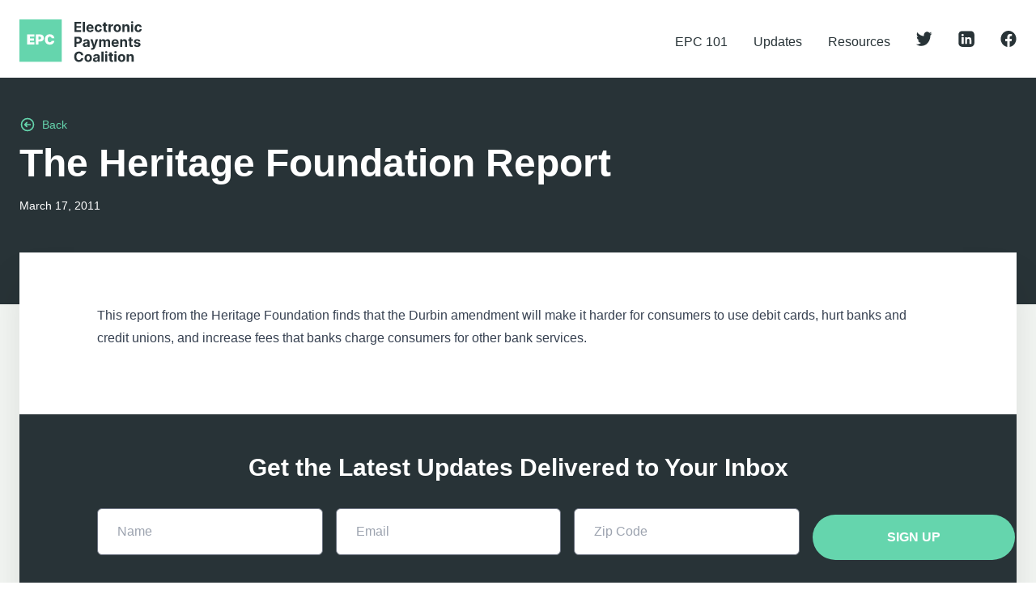

--- FILE ---
content_type: text/html; charset=UTF-8
request_url: https://electronicpaymentscoalition.org/resources/the-heritage-foundation-report/
body_size: 22412
content:
<!doctype html>
<html lang="en-US">
  <head>
    <meta charset="utf-8">
<script>
var gform;gform||(document.addEventListener("gform_main_scripts_loaded",function(){gform.scriptsLoaded=!0}),window.addEventListener("DOMContentLoaded",function(){gform.domLoaded=!0}),gform={domLoaded:!1,scriptsLoaded:!1,initializeOnLoaded:function(o){gform.domLoaded&&gform.scriptsLoaded?o():!gform.domLoaded&&gform.scriptsLoaded?window.addEventListener("DOMContentLoaded",o):document.addEventListener("gform_main_scripts_loaded",o)},hooks:{action:{},filter:{}},addAction:function(o,n,r,t){gform.addHook("action",o,n,r,t)},addFilter:function(o,n,r,t){gform.addHook("filter",o,n,r,t)},doAction:function(o){gform.doHook("action",o,arguments)},applyFilters:function(o){return gform.doHook("filter",o,arguments)},removeAction:function(o,n){gform.removeHook("action",o,n)},removeFilter:function(o,n,r){gform.removeHook("filter",o,n,r)},addHook:function(o,n,r,t,i){null==gform.hooks[o][n]&&(gform.hooks[o][n]=[]);var e=gform.hooks[o][n];null==i&&(i=n+"_"+e.length),gform.hooks[o][n].push({tag:i,callable:r,priority:t=null==t?10:t})},doHook:function(n,o,r){var t;if(r=Array.prototype.slice.call(r,1),null!=gform.hooks[n][o]&&((o=gform.hooks[n][o]).sort(function(o,n){return o.priority-n.priority}),o.forEach(function(o){"function"!=typeof(t=o.callable)&&(t=window[t]),"action"==n?t.apply(null,r):r[0]=t.apply(null,r)})),"filter"==n)return r[0]},removeHook:function(o,n,t,i){var r;null!=gform.hooks[o][n]&&(r=(r=gform.hooks[o][n]).filter(function(o,n,r){return!!(null!=i&&i!=o.tag||null!=t&&t!=o.priority)}),gform.hooks[o][n]=r)}});
</script>

    <meta name="viewport" content="width=device-width, initial-scale=1, shrink-to-fit=no">
    <meta name='robots' content='index, follow, max-image-preview:large, max-snippet:-1, max-video-preview:-1' />
	<style>img:is([sizes="auto" i], [sizes^="auto," i]) { contain-intrinsic-size: 3000px 1500px }</style>
	
	<!-- This site is optimized with the Yoast SEO plugin v25.4 - https://yoast.com/wordpress/plugins/seo/ -->
	<title>The Heritage Foundation Report - Electronic Payments Coalition</title>
	<link rel="canonical" href="https://electronicpaymentscoalition.org/resources/the-heritage-foundation-report/" />
	<meta property="og:locale" content="en_US" />
	<meta property="og:type" content="article" />
	<meta property="og:title" content="The Heritage Foundation Report - Electronic Payments Coalition" />
	<meta property="og:description" content="This report from the Heritage Foundation finds that the Durbin amendment will make it harder for consumers to use debit cards, hurt banks and credit unions, and increase fees that banks charge consumers for other bank services." />
	<meta property="og:url" content="https://electronicpaymentscoalition.org/resources/the-heritage-foundation-report/" />
	<meta property="og:site_name" content="Electronic Payments Coalition" />
	<meta property="article:modified_time" content="2021-12-05T21:20:36+00:00" />
	<meta property="og:image" content="https://electronicpaymentscoalition.org/wp-content/uploads/2021/12/EPC-opengraph.jpg" />
	<meta property="og:image:width" content="945" />
	<meta property="og:image:height" content="496" />
	<meta property="og:image:type" content="image/jpeg" />
	<meta name="twitter:card" content="summary_large_image" />
	<script type="application/ld+json" class="yoast-schema-graph">{"@context":"https://schema.org","@graph":[{"@type":"WebPage","@id":"https://electronicpaymentscoalition.org/resources/the-heritage-foundation-report/","url":"https://electronicpaymentscoalition.org/resources/the-heritage-foundation-report/","name":"The Heritage Foundation Report - Electronic Payments Coalition","isPartOf":{"@id":"https://electronicpaymentscoalition.org/#website"},"datePublished":"2011-03-17T15:36:20+00:00","dateModified":"2021-12-05T21:20:36+00:00","breadcrumb":{"@id":"https://electronicpaymentscoalition.org/resources/the-heritage-foundation-report/#breadcrumb"},"inLanguage":"en-US","potentialAction":[{"@type":"ReadAction","target":["https://electronicpaymentscoalition.org/resources/the-heritage-foundation-report/"]}]},{"@type":"BreadcrumbList","@id":"https://electronicpaymentscoalition.org/resources/the-heritage-foundation-report/#breadcrumb","itemListElement":[{"@type":"ListItem","position":1,"name":"Home","item":"https://electronicpaymentscoalition.org/"},{"@type":"ListItem","position":2,"name":"Resources","item":"https://electronicpaymentscoalition.org/resources/"},{"@type":"ListItem","position":3,"name":"The Heritage Foundation Report"}]},{"@type":"WebSite","@id":"https://electronicpaymentscoalition.org/#website","url":"https://electronicpaymentscoalition.org/","name":"Electronic Payments Coalition","description":"Just another WordPress site","potentialAction":[{"@type":"SearchAction","target":{"@type":"EntryPoint","urlTemplate":"https://electronicpaymentscoalition.org/search/{search_term_string}"},"query-input":{"@type":"PropertyValueSpecification","valueRequired":true,"valueName":"search_term_string"}}],"inLanguage":"en-US"}]}</script>
	<!-- / Yoast SEO plugin. -->


<link rel='dns-prefetch' href='//static.addtoany.com' />
<link rel='dns-prefetch' href='//www.googletagmanager.com' />
<style id='classic-theme-styles-inline-css'>
/*! This file is auto-generated */
.wp-block-button__link{color:#fff;background-color:#32373c;border-radius:9999px;box-shadow:none;text-decoration:none;padding:calc(.667em + 2px) calc(1.333em + 2px);font-size:1.125em}.wp-block-file__button{background:#32373c;color:#fff;text-decoration:none}
</style>
<style id='global-styles-inline-css'>
:root{--wp--preset--aspect-ratio--square: 1;--wp--preset--aspect-ratio--4-3: 4/3;--wp--preset--aspect-ratio--3-4: 3/4;--wp--preset--aspect-ratio--3-2: 3/2;--wp--preset--aspect-ratio--2-3: 2/3;--wp--preset--aspect-ratio--16-9: 16/9;--wp--preset--aspect-ratio--9-16: 9/16;--wp--preset--color--black: #000000;--wp--preset--color--cyan-bluish-gray: #abb8c3;--wp--preset--color--white: #ffffff;--wp--preset--color--pale-pink: #f78da7;--wp--preset--color--vivid-red: #cf2e2e;--wp--preset--color--luminous-vivid-orange: #ff6900;--wp--preset--color--luminous-vivid-amber: #fcb900;--wp--preset--color--light-green-cyan: #7bdcb5;--wp--preset--color--vivid-green-cyan: #00d084;--wp--preset--color--pale-cyan-blue: #8ed1fc;--wp--preset--color--vivid-cyan-blue: #0693e3;--wp--preset--color--vivid-purple: #9b51e0;--wp--preset--gradient--vivid-cyan-blue-to-vivid-purple: linear-gradient(135deg,rgba(6,147,227,1) 0%,rgb(155,81,224) 100%);--wp--preset--gradient--light-green-cyan-to-vivid-green-cyan: linear-gradient(135deg,rgb(122,220,180) 0%,rgb(0,208,130) 100%);--wp--preset--gradient--luminous-vivid-amber-to-luminous-vivid-orange: linear-gradient(135deg,rgba(252,185,0,1) 0%,rgba(255,105,0,1) 100%);--wp--preset--gradient--luminous-vivid-orange-to-vivid-red: linear-gradient(135deg,rgba(255,105,0,1) 0%,rgb(207,46,46) 100%);--wp--preset--gradient--very-light-gray-to-cyan-bluish-gray: linear-gradient(135deg,rgb(238,238,238) 0%,rgb(169,184,195) 100%);--wp--preset--gradient--cool-to-warm-spectrum: linear-gradient(135deg,rgb(74,234,220) 0%,rgb(151,120,209) 20%,rgb(207,42,186) 40%,rgb(238,44,130) 60%,rgb(251,105,98) 80%,rgb(254,248,76) 100%);--wp--preset--gradient--blush-light-purple: linear-gradient(135deg,rgb(255,206,236) 0%,rgb(152,150,240) 100%);--wp--preset--gradient--blush-bordeaux: linear-gradient(135deg,rgb(254,205,165) 0%,rgb(254,45,45) 50%,rgb(107,0,62) 100%);--wp--preset--gradient--luminous-dusk: linear-gradient(135deg,rgb(255,203,112) 0%,rgb(199,81,192) 50%,rgb(65,88,208) 100%);--wp--preset--gradient--pale-ocean: linear-gradient(135deg,rgb(255,245,203) 0%,rgb(182,227,212) 50%,rgb(51,167,181) 100%);--wp--preset--gradient--electric-grass: linear-gradient(135deg,rgb(202,248,128) 0%,rgb(113,206,126) 100%);--wp--preset--gradient--midnight: linear-gradient(135deg,rgb(2,3,129) 0%,rgb(40,116,252) 100%);--wp--preset--font-size--small: 13px;--wp--preset--font-size--medium: 20px;--wp--preset--font-size--large: 36px;--wp--preset--font-size--x-large: 42px;--wp--preset--spacing--20: 0.44rem;--wp--preset--spacing--30: 0.67rem;--wp--preset--spacing--40: 1rem;--wp--preset--spacing--50: 1.5rem;--wp--preset--spacing--60: 2.25rem;--wp--preset--spacing--70: 3.38rem;--wp--preset--spacing--80: 5.06rem;--wp--preset--shadow--natural: 6px 6px 9px rgba(0, 0, 0, 0.2);--wp--preset--shadow--deep: 12px 12px 50px rgba(0, 0, 0, 0.4);--wp--preset--shadow--sharp: 6px 6px 0px rgba(0, 0, 0, 0.2);--wp--preset--shadow--outlined: 6px 6px 0px -3px rgba(255, 255, 255, 1), 6px 6px rgba(0, 0, 0, 1);--wp--preset--shadow--crisp: 6px 6px 0px rgba(0, 0, 0, 1);}:where(.is-layout-flex){gap: 0.5em;}:where(.is-layout-grid){gap: 0.5em;}body .is-layout-flex{display: flex;}.is-layout-flex{flex-wrap: wrap;align-items: center;}.is-layout-flex > :is(*, div){margin: 0;}body .is-layout-grid{display: grid;}.is-layout-grid > :is(*, div){margin: 0;}:where(.wp-block-columns.is-layout-flex){gap: 2em;}:where(.wp-block-columns.is-layout-grid){gap: 2em;}:where(.wp-block-post-template.is-layout-flex){gap: 1.25em;}:where(.wp-block-post-template.is-layout-grid){gap: 1.25em;}.has-black-color{color: var(--wp--preset--color--black) !important;}.has-cyan-bluish-gray-color{color: var(--wp--preset--color--cyan-bluish-gray) !important;}.has-white-color{color: var(--wp--preset--color--white) !important;}.has-pale-pink-color{color: var(--wp--preset--color--pale-pink) !important;}.has-vivid-red-color{color: var(--wp--preset--color--vivid-red) !important;}.has-luminous-vivid-orange-color{color: var(--wp--preset--color--luminous-vivid-orange) !important;}.has-luminous-vivid-amber-color{color: var(--wp--preset--color--luminous-vivid-amber) !important;}.has-light-green-cyan-color{color: var(--wp--preset--color--light-green-cyan) !important;}.has-vivid-green-cyan-color{color: var(--wp--preset--color--vivid-green-cyan) !important;}.has-pale-cyan-blue-color{color: var(--wp--preset--color--pale-cyan-blue) !important;}.has-vivid-cyan-blue-color{color: var(--wp--preset--color--vivid-cyan-blue) !important;}.has-vivid-purple-color{color: var(--wp--preset--color--vivid-purple) !important;}.has-black-background-color{background-color: var(--wp--preset--color--black) !important;}.has-cyan-bluish-gray-background-color{background-color: var(--wp--preset--color--cyan-bluish-gray) !important;}.has-white-background-color{background-color: var(--wp--preset--color--white) !important;}.has-pale-pink-background-color{background-color: var(--wp--preset--color--pale-pink) !important;}.has-vivid-red-background-color{background-color: var(--wp--preset--color--vivid-red) !important;}.has-luminous-vivid-orange-background-color{background-color: var(--wp--preset--color--luminous-vivid-orange) !important;}.has-luminous-vivid-amber-background-color{background-color: var(--wp--preset--color--luminous-vivid-amber) !important;}.has-light-green-cyan-background-color{background-color: var(--wp--preset--color--light-green-cyan) !important;}.has-vivid-green-cyan-background-color{background-color: var(--wp--preset--color--vivid-green-cyan) !important;}.has-pale-cyan-blue-background-color{background-color: var(--wp--preset--color--pale-cyan-blue) !important;}.has-vivid-cyan-blue-background-color{background-color: var(--wp--preset--color--vivid-cyan-blue) !important;}.has-vivid-purple-background-color{background-color: var(--wp--preset--color--vivid-purple) !important;}.has-black-border-color{border-color: var(--wp--preset--color--black) !important;}.has-cyan-bluish-gray-border-color{border-color: var(--wp--preset--color--cyan-bluish-gray) !important;}.has-white-border-color{border-color: var(--wp--preset--color--white) !important;}.has-pale-pink-border-color{border-color: var(--wp--preset--color--pale-pink) !important;}.has-vivid-red-border-color{border-color: var(--wp--preset--color--vivid-red) !important;}.has-luminous-vivid-orange-border-color{border-color: var(--wp--preset--color--luminous-vivid-orange) !important;}.has-luminous-vivid-amber-border-color{border-color: var(--wp--preset--color--luminous-vivid-amber) !important;}.has-light-green-cyan-border-color{border-color: var(--wp--preset--color--light-green-cyan) !important;}.has-vivid-green-cyan-border-color{border-color: var(--wp--preset--color--vivid-green-cyan) !important;}.has-pale-cyan-blue-border-color{border-color: var(--wp--preset--color--pale-cyan-blue) !important;}.has-vivid-cyan-blue-border-color{border-color: var(--wp--preset--color--vivid-cyan-blue) !important;}.has-vivid-purple-border-color{border-color: var(--wp--preset--color--vivid-purple) !important;}.has-vivid-cyan-blue-to-vivid-purple-gradient-background{background: var(--wp--preset--gradient--vivid-cyan-blue-to-vivid-purple) !important;}.has-light-green-cyan-to-vivid-green-cyan-gradient-background{background: var(--wp--preset--gradient--light-green-cyan-to-vivid-green-cyan) !important;}.has-luminous-vivid-amber-to-luminous-vivid-orange-gradient-background{background: var(--wp--preset--gradient--luminous-vivid-amber-to-luminous-vivid-orange) !important;}.has-luminous-vivid-orange-to-vivid-red-gradient-background{background: var(--wp--preset--gradient--luminous-vivid-orange-to-vivid-red) !important;}.has-very-light-gray-to-cyan-bluish-gray-gradient-background{background: var(--wp--preset--gradient--very-light-gray-to-cyan-bluish-gray) !important;}.has-cool-to-warm-spectrum-gradient-background{background: var(--wp--preset--gradient--cool-to-warm-spectrum) !important;}.has-blush-light-purple-gradient-background{background: var(--wp--preset--gradient--blush-light-purple) !important;}.has-blush-bordeaux-gradient-background{background: var(--wp--preset--gradient--blush-bordeaux) !important;}.has-luminous-dusk-gradient-background{background: var(--wp--preset--gradient--luminous-dusk) !important;}.has-pale-ocean-gradient-background{background: var(--wp--preset--gradient--pale-ocean) !important;}.has-electric-grass-gradient-background{background: var(--wp--preset--gradient--electric-grass) !important;}.has-midnight-gradient-background{background: var(--wp--preset--gradient--midnight) !important;}.has-small-font-size{font-size: var(--wp--preset--font-size--small) !important;}.has-medium-font-size{font-size: var(--wp--preset--font-size--medium) !important;}.has-large-font-size{font-size: var(--wp--preset--font-size--large) !important;}.has-x-large-font-size{font-size: var(--wp--preset--font-size--x-large) !important;}
:where(.wp-block-post-template.is-layout-flex){gap: 1.25em;}:where(.wp-block-post-template.is-layout-grid){gap: 1.25em;}
:where(.wp-block-columns.is-layout-flex){gap: 2em;}:where(.wp-block-columns.is-layout-grid){gap: 2em;}
:root :where(.wp-block-pullquote){font-size: 1.5em;line-height: 1.6;}
</style>
<link rel="stylesheet" href="/wp-content/plugins/add-to-any/addtoany.min.css?ver=1.16"><link rel="stylesheet" href="/wp-content/themes/epc-new/public/styles/app.css?id=d9526b9069c5c7a54e8a"><script>
window.a2a_config=window.a2a_config||{};a2a_config.callbacks=[];a2a_config.overlays=[];a2a_config.templates={};
</script><script defer src="https://static.addtoany.com/menu/page.js"></script><script src="/wp-includes/js/jquery/jquery.min.js?ver=3.7.1"></script><script src="/wp-includes/js/jquery/jquery-migrate.min.js?ver=3.4.1"></script><script defer src="/wp-content/plugins/add-to-any/addtoany.min.js?ver=1.1"></script>
<!-- Google tag (gtag.js) snippet added by Site Kit -->

<!-- Google Analytics snippet added by Site Kit -->
<script src="https://www.googletagmanager.com/gtag/js?id=G-4ZQLWDL7MK" async></script><script>
window.dataLayer = window.dataLayer || [];function gtag(){dataLayer.push(arguments);}
gtag("set","linker",{"domains":["electronicpaymentscoalition.org"]});
gtag("js", new Date());
gtag("set", "developer_id.dZTNiMT", true);
gtag("config", "G-4ZQLWDL7MK");
</script>
<!-- End Google tag (gtag.js) snippet added by Site Kit -->

		<!-- GA Google Analytics @ https://m0n.co/ga -->
		<script async src="https://www.googletagmanager.com/gtag/js?id=UA-7981611-2"></script>
		<script>
			window.dataLayer = window.dataLayer || [];
			function gtag(){dataLayer.push(arguments);}
			gtag('js', new Date());
			gtag('config', 'UA-7981611-2');
		</script>

	<!-- Global site tag (gtag.js) - Google Analytics -->
<script async src="https://www.googletagmanager.com/gtag/js?id=UA-74832441-1"></script>
<script>
  window.dataLayer = window.dataLayer || [];
  function gtag(){dataLayer.push(arguments);}
  gtag('js', new Date());

  gtag('config', 'UA-74832441-1');
</script>

<script>(function(w,d,t,r,u){var f,n,i;w[u]=w[u]||[],f=function(){var o={ti:"146000245"};o.q=w[u],w[u]=new UET(o),w[u].push("pageLoad")},n=d.createElement(t),n.src=r,n.async=1,n.onload=n.onreadystatechange=function(){var s=this.readyState;s&&s!=="loaded"&&s!=="complete"||(f(),n.onload=n.onreadystatechange=null)},i=d.getElementsByTagName(t)[0],i.parentNode.insertBefore(n,i)})(window,document,"script","//bat.bing.com/bat.js","uetq");</script>
<script>(function(w,d,t,r,u){var f,n,i;w[u]=w[u]||[],f=function(){var o={ti:"146000245"};o.q=w[u],w[u]=new UET(o),w[u].push("pageLoad")},n=d.createElement(t),n.src=r,n.async=1,n.onload=n.onreadystatechange=function(){var s=this.readyState;s&&s!=="loaded"&&s!=="complete"||(f(),n.onload=n.onreadystatechange=null)},i=d.getElementsByTagName(t)[0],i.parentNode.insertBefore(n,i)})(window,document,"script","//bat.bing.com/bat.js","uetq");</script>
<meta name="generator" content="Site Kit by Google 1.156.0" /><link rel="icon" href="/wp-content/uploads/2021/12/EPC-favicon.jpg" sizes="32x32">
<link rel="icon" href="/wp-content/uploads/2021/12/EPC-favicon.jpg" sizes="192x192">
<link rel="apple-touch-icon" href="/wp-content/uploads/2021/12/EPC-favicon.jpg">
<meta name="msapplication-TileImage" content="/wp-content/uploads/2021/12/EPC-favicon.jpg">
		<style id="wp-custom-css">
			.ginput_complex {
	display: flex;
	gap: 1rem;
}

.ginput_complex > span {
	width: 100%
}

.gform-field-label--type-sub {
	font-size: 0.8rem;
}

.ginput_complex > span input {
	border-radius: 9999px;
	padding: 1rem 3rem;
}

.gform_footer {
	text-align: center;
}

.frm_logout_link,
.gform_button,
.frm_submit input,
#wp-submit0 {
	text-decoration: none;
	text-align: center;
	width: auto !important;
  padding: 0.5rem 1rem;
	margin: 0.5rem auto 1rem auto;
  display: inline-block;
  border-radius: 9999px;
  min-width: 250px;
	color: #fff;
	cursor: pointer;
	font-weight: 700;
	background-color: rgb(101, 213, 173);
}

.page-id-10330 .prose {
	text-align: center;
}

.frm_form_field input {
	min-width: 250px;
	border-radius: 9999px;
	margin: 0.5rem 0;
}

.login-form {
	text-align: center;
}

.has-text-align-center {
	text-align: center;
}

.wp-block-columns {
	justify-content:center
}
.gform_wrapper input[type="checkbox"] {
  -webkit-appearance: checkbox !important;
  appearance: checkbox !important;
  width: auto !important;
  margin: 0 5px 0 0;
  vertical-align: middle;
}		</style>
		  </head>

  <body class="wp-singular resource-template-default single single-resource postid-6524 wp-embed-responsive wp-theme-epc-new the-heritage-foundation-report">
        
    <div id="app">
      <div>

  <a class="sr-only focus:not-sr-only" href="#main">
    Skip to content
  </a>

  <header class="banner relative z-20" x-data="{open: false}">
  <div class="relative container px-6 mx-auto z-10">
    <div class="justify-between flex items-center">

      <div class="pt-6 pb-4 md:pb-2">
        <a href="https://electronicpaymentscoalition.org/" :class="{'hidden': open, 'block': !open }">
          <svg class="h-16 w-auto" width="157" height="66" viewBox="0 0 157 66" fill="none" xmlns="http://www.w3.org/2000/svg">
<rect width="54" height="54" fill="#65D5AD"/>
<path d="M70.1227 16H78.8521V13.7483H72.8538V10.664H78.379V8.41227H72.8538V5.33429H78.8268V3.08257H70.1227V16ZM83.6346 3.08257H80.9477V16H83.6346V3.08257ZM90.2021 16.1892C92.5989 16.1892 94.2136 15.0224 94.592 13.2248L92.1069 13.0608C91.8357 13.7987 91.1419 14.1835 90.2463 14.1835C88.9028 14.1835 88.0513 13.2942 88.0513 11.8498V11.8435H94.6488V11.1055C94.6488 7.81307 92.6557 6.18578 90.0949 6.18578C87.244 6.18578 85.3959 8.21044 85.3959 11.2001C85.3959 14.2718 87.2188 16.1892 90.2021 16.1892ZM88.0513 10.1783C88.1081 9.07454 88.947 8.19151 90.139 8.19151C91.3059 8.19151 92.1132 9.02408 92.1196 10.1783H88.0513ZM100.78 16.1892C103.359 16.1892 104.98 14.6755 105.106 12.449H102.571C102.413 13.4834 101.732 14.0636 100.811 14.0636C99.5559 14.0636 98.7423 13.0103 98.7423 11.156C98.7423 9.32683 99.5622 8.27982 100.811 8.27982C101.795 8.27982 102.426 8.92947 102.571 9.8945H105.106C104.993 7.65539 103.296 6.18578 100.767 6.18578C97.8277 6.18578 96.0112 8.22305 96.0112 11.1938C96.0112 14.1393 97.7962 16.1892 100.78 16.1892ZM111.98 6.31193H110.157V3.99082H107.47V6.31193H106.145V8.33027H107.47V13.3761C107.457 15.2747 108.75 16.2144 110.699 16.1325C111.393 16.1072 111.885 15.9685 112.156 15.8802L111.734 13.8807C111.601 13.906 111.318 13.969 111.065 13.969C110.529 13.969 110.157 13.7672 110.157 13.0229V8.33027H111.98V6.31193ZM113.73 16H116.417V10.5189C116.417 9.32683 117.287 8.50688 118.473 8.50688C118.845 8.50688 119.356 8.56995 119.609 8.65195V6.26777C119.369 6.21101 119.035 6.17316 118.763 6.17316C117.678 6.17316 116.789 6.8039 116.436 8.00229H116.335V6.31193H113.73V16ZM124.924 16.1892C127.863 16.1892 129.692 14.1772 129.692 11.1938C129.692 8.19151 127.863 6.18578 124.924 6.18578C121.985 6.18578 120.156 8.19151 120.156 11.1938C120.156 14.1772 121.985 16.1892 124.924 16.1892ZM124.937 14.1078C123.581 14.1078 122.887 12.8653 122.887 11.1749C122.887 9.48452 123.581 8.23566 124.937 8.23566C126.267 8.23566 126.961 9.48452 126.961 11.1749C126.961 12.8653 126.267 14.1078 124.937 14.1078ZM134.126 10.3991C134.133 9.15023 134.877 8.41858 135.962 8.41858C137.04 8.41858 137.69 9.125 137.684 10.3108V16H140.371V9.83142C140.371 7.57339 139.046 6.18578 137.028 6.18578C135.59 6.18578 134.549 6.8922 134.114 8.02122H134V6.31193H131.44V16H134.126V10.3991ZM142.488 16H145.175V6.31193H142.488V16ZM143.838 5.06307C144.639 5.06307 145.295 4.45126 145.295 3.70069C145.295 2.95642 144.639 2.34461 143.838 2.34461C143.043 2.34461 142.387 2.95642 142.387 3.70069C142.387 4.45126 143.043 5.06307 143.838 5.06307ZM151.705 16.1892C154.285 16.1892 155.906 14.6755 156.032 12.449H153.496C153.339 13.4834 152.657 14.0636 151.737 14.0636C150.481 14.0636 149.668 13.0103 149.668 11.156C149.668 9.32683 150.488 8.27982 151.737 8.27982C152.72 8.27982 153.351 8.92947 153.496 9.8945H156.032C155.918 7.65539 154.222 6.18578 151.692 6.18578C148.753 6.18578 146.937 8.22305 146.937 11.1938C146.937 14.1393 148.722 16.1892 151.705 16.1892ZM70.1227 35H72.8538V30.8119H75.1497C78.1204 30.8119 79.8486 29.0396 79.8486 26.4599C79.8486 23.8928 78.1519 22.0826 75.219 22.0826H70.1227V35ZM72.8538 28.6233V24.3154H74.6955C76.2724 24.3154 77.0356 25.1732 77.0356 26.4599C77.0356 27.7403 76.2724 28.6233 74.7081 28.6233H72.8538ZM84.0745 35.1829C85.5063 35.1829 86.4335 34.5585 86.9065 33.6565H86.9822V35H89.5304V28.4656C89.5304 26.1571 87.5751 25.1858 85.418 25.1858C83.0969 25.1858 81.5705 26.2959 81.1984 28.0619L83.6835 28.2638C83.8664 27.6204 84.4404 27.1474 85.4054 27.1474C86.32 27.1474 86.8435 27.6078 86.8435 28.4025V28.4404C86.8435 29.0648 86.1812 29.1468 84.4971 29.3108C82.5797 29.4874 80.8578 30.1307 80.8578 32.2942C80.8578 34.2116 82.2265 35.1829 84.0745 35.1829ZM84.844 33.3286C84.0178 33.3286 83.4249 32.9438 83.4249 32.2058C83.4249 31.449 84.0493 31.0768 84.9954 30.9444C85.582 30.8624 86.5407 30.7236 86.8624 30.5092V31.5373C86.8624 32.5528 86.0235 33.3286 84.844 33.3286ZM92.9269 38.633C94.9263 38.633 95.986 37.6112 96.5347 36.047L100.3 25.3245L97.4556 25.3119L95.4309 32.4266H95.33L93.3243 25.3119H90.4986L93.9739 35.2775L93.8162 35.6875C93.463 36.5958 92.7881 36.6399 91.842 36.3498L91.2365 38.3555C91.6213 38.5195 92.2457 38.633 92.9269 38.633ZM101.675 35H104.362V29.1846C104.362 28.1124 105.043 27.3997 105.939 27.3997C106.822 27.3997 107.415 28.0052 107.415 28.9576V35H110.02V29.0837C110.02 28.0808 110.594 27.3997 111.571 27.3997C112.429 27.3997 113.073 27.9358 113.073 29.0143V35H115.753V28.4845C115.753 26.3842 114.504 25.1858 112.7 25.1858C111.281 25.1858 110.177 25.9111 109.78 27.0212H109.679C109.37 25.8985 108.38 25.1858 107.049 25.1858C105.743 25.1858 104.753 25.8796 104.349 27.0212H104.236V25.3119H101.675V35ZM122.291 35.1892C124.688 35.1892 126.302 34.0224 126.681 32.2248L124.196 32.0608C123.924 32.7987 123.231 33.1835 122.335 33.1835C120.991 33.1835 120.14 32.2942 120.14 30.8498V30.8435H126.737V30.1055C126.737 26.8131 124.744 25.1858 122.183 25.1858C119.333 25.1858 117.485 27.2104 117.485 30.2001C117.485 33.2718 119.307 35.1892 122.291 35.1892ZM120.14 29.1783C120.197 28.0745 121.036 27.1915 122.228 27.1915C123.394 27.1915 124.202 28.0241 124.208 29.1783H120.14ZM131.178 29.3991C131.184 28.1502 131.928 27.4186 133.013 27.4186C134.092 27.4186 134.741 28.125 134.735 29.3108V35H137.422V28.8314C137.422 26.5734 136.097 25.1858 134.079 25.1858C132.641 25.1858 131.6 25.8922 131.165 27.0212H131.052V25.3119H128.491V35H131.178V29.3991ZM144.693 25.3119H142.87V22.9908H140.183V25.3119H138.859V27.3303H140.183V32.3761C140.17 34.2747 141.463 35.2144 143.412 35.1325C144.106 35.1072 144.598 34.9685 144.869 34.8802L144.447 32.8807C144.314 32.906 144.031 32.969 143.778 32.969C143.242 32.969 142.87 32.7672 142.87 32.0229V27.3303H144.693V25.3119ZM154.365 28.0745C154.125 26.2896 152.687 25.1858 150.24 25.1858C147.761 25.1858 146.128 26.3337 146.134 28.2007C146.128 29.6514 147.042 30.5912 148.934 30.9696L150.612 31.3039C151.457 31.4742 151.842 31.7833 151.855 32.2689C151.842 32.8429 151.218 33.2529 150.278 33.2529C149.319 33.2529 148.682 32.8429 148.518 32.0545L145.875 32.1932C146.128 34.0476 147.705 35.1892 150.272 35.1892C152.782 35.1892 154.58 33.9088 154.586 31.9977C154.58 30.5975 153.665 29.7586 151.785 29.3739L150.032 29.0206C149.13 28.8251 148.796 28.5161 148.802 28.0493C148.796 27.469 149.452 27.0906 150.284 27.0906C151.218 27.0906 151.773 27.6015 151.905 28.2259L154.365 28.0745ZM81.5201 45.6049C81.1606 42.6216 78.9025 40.906 75.9128 40.906C72.5006 40.906 69.8956 43.3154 69.8956 47.5413C69.8956 51.7546 72.4564 54.1766 75.9128 54.1766C79.2242 54.1766 81.2236 51.9753 81.5201 49.5975L78.7575 49.5849C78.4989 50.9662 77.414 51.7609 75.957 51.7609C73.9954 51.7609 72.6646 50.3039 72.6646 47.5413C72.6646 44.8544 73.9765 43.3217 75.9759 43.3217C77.4708 43.3217 78.5493 44.1858 78.7575 45.6049H81.5201ZM87.8053 54.1892C90.7446 54.1892 92.5737 52.1772 92.5737 49.1938C92.5737 46.1915 90.7446 44.1858 87.8053 44.1858C84.8661 44.1858 83.037 46.1915 83.037 49.1938C83.037 52.1772 84.8661 54.1892 87.8053 54.1892ZM87.8179 52.1078C86.4619 52.1078 85.7681 50.8653 85.7681 49.1749C85.7681 47.4845 86.4619 46.2357 87.8179 46.2357C89.1488 46.2357 89.8426 47.4845 89.8426 49.1749C89.8426 50.8653 89.1488 52.1078 87.8179 52.1078ZM97.0834 54.1829C98.5152 54.1829 99.4424 53.5585 99.9154 52.6565H99.9911V54H102.539V47.4656C102.539 45.1571 100.584 44.1858 98.4269 44.1858C96.1058 44.1858 94.5794 45.2959 94.2073 47.0619L96.6924 47.2638C96.8753 46.6204 97.4493 46.1474 98.4143 46.1474C99.3288 46.1474 99.8524 46.6078 99.8524 47.4025V47.4404C99.8524 48.0648 99.1901 48.1468 97.506 48.3108C95.5886 48.4874 93.8667 49.1307 93.8667 51.2942C93.8667 53.2116 95.2354 54.1829 97.0834 54.1829ZM97.8529 52.3286C97.0267 52.3286 96.4338 51.9438 96.4338 51.2058C96.4338 50.449 97.0582 50.0768 98.0043 49.9444C98.5909 49.8624 99.5496 49.7236 99.8713 49.5092V50.5373C99.8713 51.5528 99.0324 52.3286 97.8529 52.3286ZM107.311 41.0826H104.624V54H107.311V41.0826ZM109.463 54H112.15V44.3119H109.463V54ZM110.813 43.0631C111.614 43.0631 112.27 42.4513 112.27 41.7007C112.27 40.9564 111.614 40.3446 110.813 40.3446C110.018 40.3446 109.362 40.9564 109.362 41.7007C109.362 42.4513 110.018 43.0631 110.813 43.0631ZM119.456 44.3119H117.633V41.9908H114.946V44.3119H113.621V46.3303H114.946V51.3761C114.933 53.2747 116.226 54.2144 118.175 54.1325C118.869 54.1072 119.361 53.9685 119.632 53.8802L119.21 51.8807C119.077 51.906 118.793 51.969 118.541 51.969C118.005 51.969 117.633 51.7672 117.633 51.0229V46.3303H119.456V44.3119ZM121.206 54H123.893V44.3119H121.206V54ZM122.556 43.0631C123.357 43.0631 124.013 42.4513 124.013 41.7007C124.013 40.9564 123.357 40.3446 122.556 40.3446C121.761 40.3446 121.105 40.9564 121.105 41.7007C121.105 42.4513 121.761 43.0631 122.556 43.0631ZM130.422 54.1892C133.362 54.1892 135.191 52.1772 135.191 49.1938C135.191 46.1915 133.362 44.1858 130.422 44.1858C127.483 44.1858 125.654 46.1915 125.654 49.1938C125.654 52.1772 127.483 54.1892 130.422 54.1892ZM130.435 52.1078C129.079 52.1078 128.385 50.8653 128.385 49.1749C128.385 47.4845 129.079 46.2357 130.435 46.2357C131.766 46.2357 132.46 47.4845 132.46 49.1749C132.46 50.8653 131.766 52.1078 130.435 52.1078ZM139.625 48.3991C139.631 47.1502 140.375 46.4186 141.46 46.4186C142.539 46.4186 143.189 47.125 143.182 48.3108V54H145.869V47.8314C145.869 45.5734 144.545 44.1858 142.526 44.1858C141.088 44.1858 140.047 44.8922 139.612 46.0212H139.499V44.3119H136.938V54H139.625V48.3991Z" fill="#283337"/>
<path d="M9.83257 32H19.117V29.1743H13.3394V26.9541H18.6628V24.1284H13.3394V21.9083H19.1422V19.0826H9.83257V32ZM20.8815 32H24.3883V28.1651H26.331C29.2765 28.1651 31.2507 26.4306 31.2507 23.6491C31.2507 20.8991 29.327 19.0826 26.4571 19.0826H20.8815V32ZM24.3883 25.4404V21.883H25.6246C26.8545 21.883 27.5925 22.539 27.5925 23.6491C27.5925 24.7529 26.8545 25.4404 25.6246 25.4404H24.3883ZM44.597 23.9266C44.3195 20.7225 41.9732 18.906 38.7186 18.906C35.237 18.906 32.487 21.2271 32.487 25.5413C32.487 29.8366 35.1613 32.1766 38.7186 32.1766C42.503 32.1766 44.4204 29.5528 44.597 27.3578L41.0397 27.3326C40.8631 28.4364 40.081 29.1239 38.7943 29.1239C37.085 29.1239 36.0948 27.9128 36.0948 25.5413C36.0948 23.2959 37.0535 21.9587 38.8195 21.9587C40.1693 21.9587 40.9388 22.7534 41.0397 23.9266H44.597Z" fill="white"/>
</svg>        </a>
        <a href="https://electronicpaymentscoalition.org/" :class="{'block': open, 'hidden': !open }">
          <svg class="h-16 w-auto" width="157" height="66" viewBox="0 0 157 66" fill="none" xmlns="http://www.w3.org/2000/svg">
<rect width="54" height="54" fill="#65D5AD"/>
<path d="M70.1227 16H78.8521V13.7483H72.8538V10.664H78.379V8.41227H72.8538V5.33429H78.8268V3.08257H70.1227V16ZM83.6346 3.08257H80.9477V16H83.6346V3.08257ZM90.2021 16.1892C92.5989 16.1892 94.2136 15.0224 94.592 13.2248L92.1069 13.0608C91.8357 13.7987 91.1419 14.1835 90.2463 14.1835C88.9028 14.1835 88.0513 13.2942 88.0513 11.8498V11.8435H94.6488V11.1055C94.6488 7.81307 92.6557 6.18578 90.0949 6.18578C87.244 6.18578 85.3959 8.21044 85.3959 11.2001C85.3959 14.2718 87.2188 16.1892 90.2021 16.1892ZM88.0513 10.1783C88.1081 9.07454 88.947 8.19151 90.139 8.19151C91.3059 8.19151 92.1132 9.02408 92.1196 10.1783H88.0513ZM100.78 16.1892C103.359 16.1892 104.98 14.6755 105.106 12.449H102.571C102.413 13.4834 101.732 14.0636 100.811 14.0636C99.5559 14.0636 98.7423 13.0103 98.7423 11.156C98.7423 9.32683 99.5622 8.27982 100.811 8.27982C101.795 8.27982 102.426 8.92947 102.571 9.8945H105.106C104.993 7.65539 103.296 6.18578 100.767 6.18578C97.8277 6.18578 96.0112 8.22305 96.0112 11.1938C96.0112 14.1393 97.7962 16.1892 100.78 16.1892ZM111.98 6.31193H110.157V3.99082H107.47V6.31193H106.145V8.33027H107.47V13.3761C107.457 15.2747 108.75 16.2144 110.699 16.1325C111.393 16.1072 111.885 15.9685 112.156 15.8802L111.734 13.8807C111.601 13.906 111.318 13.969 111.065 13.969C110.529 13.969 110.157 13.7672 110.157 13.0229V8.33027H111.98V6.31193ZM113.73 16H116.417V10.5189C116.417 9.32683 117.287 8.50688 118.473 8.50688C118.845 8.50688 119.356 8.56995 119.609 8.65195V6.26777C119.369 6.21101 119.035 6.17316 118.763 6.17316C117.678 6.17316 116.789 6.8039 116.436 8.00229H116.335V6.31193H113.73V16ZM124.924 16.1892C127.863 16.1892 129.692 14.1772 129.692 11.1938C129.692 8.19151 127.863 6.18578 124.924 6.18578C121.985 6.18578 120.156 8.19151 120.156 11.1938C120.156 14.1772 121.985 16.1892 124.924 16.1892ZM124.937 14.1078C123.581 14.1078 122.887 12.8653 122.887 11.1749C122.887 9.48452 123.581 8.23566 124.937 8.23566C126.267 8.23566 126.961 9.48452 126.961 11.1749C126.961 12.8653 126.267 14.1078 124.937 14.1078ZM134.126 10.3991C134.133 9.15023 134.877 8.41858 135.962 8.41858C137.04 8.41858 137.69 9.125 137.684 10.3108V16H140.371V9.83142C140.371 7.57339 139.046 6.18578 137.028 6.18578C135.59 6.18578 134.549 6.8922 134.114 8.02122H134V6.31193H131.44V16H134.126V10.3991ZM142.488 16H145.175V6.31193H142.488V16ZM143.838 5.06307C144.639 5.06307 145.295 4.45126 145.295 3.70069C145.295 2.95642 144.639 2.34461 143.838 2.34461C143.043 2.34461 142.387 2.95642 142.387 3.70069C142.387 4.45126 143.043 5.06307 143.838 5.06307ZM151.705 16.1892C154.285 16.1892 155.906 14.6755 156.032 12.449H153.496C153.339 13.4834 152.657 14.0636 151.737 14.0636C150.481 14.0636 149.668 13.0103 149.668 11.156C149.668 9.32683 150.488 8.27982 151.737 8.27982C152.72 8.27982 153.351 8.92947 153.496 9.8945H156.032C155.918 7.65539 154.222 6.18578 151.692 6.18578C148.753 6.18578 146.937 8.22305 146.937 11.1938C146.937 14.1393 148.722 16.1892 151.705 16.1892ZM70.1227 35H72.8538V30.8119H75.1497C78.1204 30.8119 79.8486 29.0396 79.8486 26.4599C79.8486 23.8928 78.1519 22.0826 75.219 22.0826H70.1227V35ZM72.8538 28.6233V24.3154H74.6955C76.2724 24.3154 77.0356 25.1732 77.0356 26.4599C77.0356 27.7403 76.2724 28.6233 74.7081 28.6233H72.8538ZM84.0745 35.1829C85.5063 35.1829 86.4335 34.5585 86.9065 33.6565H86.9822V35H89.5304V28.4656C89.5304 26.1571 87.5751 25.1858 85.418 25.1858C83.0969 25.1858 81.5705 26.2959 81.1984 28.0619L83.6835 28.2638C83.8664 27.6204 84.4404 27.1474 85.4054 27.1474C86.32 27.1474 86.8435 27.6078 86.8435 28.4025V28.4404C86.8435 29.0648 86.1812 29.1468 84.4971 29.3108C82.5797 29.4874 80.8578 30.1307 80.8578 32.2942C80.8578 34.2116 82.2265 35.1829 84.0745 35.1829ZM84.844 33.3286C84.0178 33.3286 83.4249 32.9438 83.4249 32.2058C83.4249 31.449 84.0493 31.0768 84.9954 30.9444C85.582 30.8624 86.5407 30.7236 86.8624 30.5092V31.5373C86.8624 32.5528 86.0235 33.3286 84.844 33.3286ZM92.9269 38.633C94.9263 38.633 95.986 37.6112 96.5347 36.047L100.3 25.3245L97.4556 25.3119L95.4309 32.4266H95.33L93.3243 25.3119H90.4986L93.9739 35.2775L93.8162 35.6875C93.463 36.5958 92.7881 36.6399 91.842 36.3498L91.2365 38.3555C91.6213 38.5195 92.2457 38.633 92.9269 38.633ZM101.675 35H104.362V29.1846C104.362 28.1124 105.043 27.3997 105.939 27.3997C106.822 27.3997 107.415 28.0052 107.415 28.9576V35H110.02V29.0837C110.02 28.0808 110.594 27.3997 111.571 27.3997C112.429 27.3997 113.073 27.9358 113.073 29.0143V35H115.753V28.4845C115.753 26.3842 114.504 25.1858 112.7 25.1858C111.281 25.1858 110.177 25.9111 109.78 27.0212H109.679C109.37 25.8985 108.38 25.1858 107.049 25.1858C105.743 25.1858 104.753 25.8796 104.349 27.0212H104.236V25.3119H101.675V35ZM122.291 35.1892C124.688 35.1892 126.302 34.0224 126.681 32.2248L124.196 32.0608C123.924 32.7987 123.231 33.1835 122.335 33.1835C120.991 33.1835 120.14 32.2942 120.14 30.8498V30.8435H126.737V30.1055C126.737 26.8131 124.744 25.1858 122.183 25.1858C119.333 25.1858 117.485 27.2104 117.485 30.2001C117.485 33.2718 119.307 35.1892 122.291 35.1892ZM120.14 29.1783C120.197 28.0745 121.036 27.1915 122.228 27.1915C123.394 27.1915 124.202 28.0241 124.208 29.1783H120.14ZM131.178 29.3991C131.184 28.1502 131.928 27.4186 133.013 27.4186C134.092 27.4186 134.741 28.125 134.735 29.3108V35H137.422V28.8314C137.422 26.5734 136.097 25.1858 134.079 25.1858C132.641 25.1858 131.6 25.8922 131.165 27.0212H131.052V25.3119H128.491V35H131.178V29.3991ZM144.693 25.3119H142.87V22.9908H140.183V25.3119H138.859V27.3303H140.183V32.3761C140.17 34.2747 141.463 35.2144 143.412 35.1325C144.106 35.1072 144.598 34.9685 144.869 34.8802L144.447 32.8807C144.314 32.906 144.031 32.969 143.778 32.969C143.242 32.969 142.87 32.7672 142.87 32.0229V27.3303H144.693V25.3119ZM154.365 28.0745C154.125 26.2896 152.687 25.1858 150.24 25.1858C147.761 25.1858 146.128 26.3337 146.134 28.2007C146.128 29.6514 147.042 30.5912 148.934 30.9696L150.612 31.3039C151.457 31.4742 151.842 31.7833 151.855 32.2689C151.842 32.8429 151.218 33.2529 150.278 33.2529C149.319 33.2529 148.682 32.8429 148.518 32.0545L145.875 32.1932C146.128 34.0476 147.705 35.1892 150.272 35.1892C152.782 35.1892 154.58 33.9088 154.586 31.9977C154.58 30.5975 153.665 29.7586 151.785 29.3739L150.032 29.0206C149.13 28.8251 148.796 28.5161 148.802 28.0493C148.796 27.469 149.452 27.0906 150.284 27.0906C151.218 27.0906 151.773 27.6015 151.905 28.2259L154.365 28.0745ZM81.5201 45.6049C81.1606 42.6216 78.9025 40.906 75.9128 40.906C72.5006 40.906 69.8956 43.3154 69.8956 47.5413C69.8956 51.7546 72.4564 54.1766 75.9128 54.1766C79.2242 54.1766 81.2236 51.9753 81.5201 49.5975L78.7575 49.5849C78.4989 50.9662 77.414 51.7609 75.957 51.7609C73.9954 51.7609 72.6646 50.3039 72.6646 47.5413C72.6646 44.8544 73.9765 43.3217 75.9759 43.3217C77.4708 43.3217 78.5493 44.1858 78.7575 45.6049H81.5201ZM87.8053 54.1892C90.7446 54.1892 92.5737 52.1772 92.5737 49.1938C92.5737 46.1915 90.7446 44.1858 87.8053 44.1858C84.8661 44.1858 83.037 46.1915 83.037 49.1938C83.037 52.1772 84.8661 54.1892 87.8053 54.1892ZM87.8179 52.1078C86.4619 52.1078 85.7681 50.8653 85.7681 49.1749C85.7681 47.4845 86.4619 46.2357 87.8179 46.2357C89.1488 46.2357 89.8426 47.4845 89.8426 49.1749C89.8426 50.8653 89.1488 52.1078 87.8179 52.1078ZM97.0834 54.1829C98.5152 54.1829 99.4424 53.5585 99.9154 52.6565H99.9911V54H102.539V47.4656C102.539 45.1571 100.584 44.1858 98.4269 44.1858C96.1058 44.1858 94.5794 45.2959 94.2073 47.0619L96.6924 47.2638C96.8753 46.6204 97.4493 46.1474 98.4143 46.1474C99.3288 46.1474 99.8524 46.6078 99.8524 47.4025V47.4404C99.8524 48.0648 99.1901 48.1468 97.506 48.3108C95.5886 48.4874 93.8667 49.1307 93.8667 51.2942C93.8667 53.2116 95.2354 54.1829 97.0834 54.1829ZM97.8529 52.3286C97.0267 52.3286 96.4338 51.9438 96.4338 51.2058C96.4338 50.449 97.0582 50.0768 98.0043 49.9444C98.5909 49.8624 99.5496 49.7236 99.8713 49.5092V50.5373C99.8713 51.5528 99.0324 52.3286 97.8529 52.3286ZM107.311 41.0826H104.624V54H107.311V41.0826ZM109.463 54H112.15V44.3119H109.463V54ZM110.813 43.0631C111.614 43.0631 112.27 42.4513 112.27 41.7007C112.27 40.9564 111.614 40.3446 110.813 40.3446C110.018 40.3446 109.362 40.9564 109.362 41.7007C109.362 42.4513 110.018 43.0631 110.813 43.0631ZM119.456 44.3119H117.633V41.9908H114.946V44.3119H113.621V46.3303H114.946V51.3761C114.933 53.2747 116.226 54.2144 118.175 54.1325C118.869 54.1072 119.361 53.9685 119.632 53.8802L119.21 51.8807C119.077 51.906 118.793 51.969 118.541 51.969C118.005 51.969 117.633 51.7672 117.633 51.0229V46.3303H119.456V44.3119ZM121.206 54H123.893V44.3119H121.206V54ZM122.556 43.0631C123.357 43.0631 124.013 42.4513 124.013 41.7007C124.013 40.9564 123.357 40.3446 122.556 40.3446C121.761 40.3446 121.105 40.9564 121.105 41.7007C121.105 42.4513 121.761 43.0631 122.556 43.0631ZM130.422 54.1892C133.362 54.1892 135.191 52.1772 135.191 49.1938C135.191 46.1915 133.362 44.1858 130.422 44.1858C127.483 44.1858 125.654 46.1915 125.654 49.1938C125.654 52.1772 127.483 54.1892 130.422 54.1892ZM130.435 52.1078C129.079 52.1078 128.385 50.8653 128.385 49.1749C128.385 47.4845 129.079 46.2357 130.435 46.2357C131.766 46.2357 132.46 47.4845 132.46 49.1749C132.46 50.8653 131.766 52.1078 130.435 52.1078ZM139.625 48.3991C139.631 47.1502 140.375 46.4186 141.46 46.4186C142.539 46.4186 143.189 47.125 143.182 48.3108V54H145.869V47.8314C145.869 45.5734 144.545 44.1858 142.526 44.1858C141.088 44.1858 140.047 44.8922 139.612 46.0212H139.499V44.3119H136.938V54H139.625V48.3991Z" fill="white"/>
<path d="M9.83257 32H19.117V29.1743H13.3394V26.9541H18.6628V24.1284H13.3394V21.9083H19.1422V19.0826H9.83257V32ZM20.8815 32H24.3883V28.1651H26.331C29.2765 28.1651 31.2507 26.4306 31.2507 23.6491C31.2507 20.8991 29.327 19.0826 26.4571 19.0826H20.8815V32ZM24.3883 25.4404V21.883H25.6246C26.8545 21.883 27.5925 22.539 27.5925 23.6491C27.5925 24.7529 26.8545 25.4404 25.6246 25.4404H24.3883ZM44.597 23.9266C44.3195 20.7225 41.9732 18.906 38.7186 18.906C35.237 18.906 32.487 21.2271 32.487 25.5413C32.487 29.8366 35.1613 32.1766 38.7186 32.1766C42.503 32.1766 44.4204 29.5528 44.597 27.3578L41.0397 27.3326C40.8631 28.4364 40.081 29.1239 38.7943 29.1239C37.085 29.1239 36.0948 27.9128 36.0948 25.5413C36.0948 23.2959 37.0535 21.9587 38.8195 21.9587C40.1693 21.9587 40.9388 22.7534 41.0397 23.9266H44.597Z" fill="white"/>
</svg>        </a>
      </div>

      <div class="md:hidden">
        <button @click="open = !open" class="focus:outline-none">
          <svg :class="{'hidden': open, 'block': !open }" xmlns="http://www.w3.org/2000/svg" class="h-9 w-9" viewBox="0 0 20 20" fill="currentColor">
            <path fill-rule="evenodd" d="M3 5a1 1 0 011-1h12a1 1 0 110 2H4a1 1 0 01-1-1zM3 10a1 1 0 011-1h12a1 1 0 110 2H4a1 1 0 01-1-1zM3 15a1 1 0 011-1h12a1 1 0 110 2H4a1 1 0 01-1-1z" clip-rule="evenodd" />
          </svg>
          <svg :class="{'block': open, 'hidden': !open }" xmlns="http://www.w3.org/2000/svg" class="h-9 w-9 text-[#697275]" viewBox="0 0 20 20" fill="currentColor" x-cloak>
            <path fill-rule="evenodd" d="M4.293 4.293a1 1 0 011.414 0L10 8.586l4.293-4.293a1 1 0 111.414 1.414L11.414 10l4.293 4.293a1 1 0 01-1.414 1.414L10 11.414l-4.293 4.293a1 1 0 01-1.414-1.414L8.586 10 4.293 5.707a1 1 0 010-1.414z" clip-rule="evenodd" />
          </svg>
          <div :class="{'hidden': open, 'block': !open }" class="text-[0.6rem] font-bold">Menu</div>
          <div :class="{'block': open, 'hidden': !open }" class="text-[0.6rem] font-bold text-white">Close</div>
        </button>
      </div>

      
      <div class="items-center hidden md:flex">
                                                <a href="https://electronicpaymentscoalition.org/epc-101/" class="text-c-black pt-10 pb-7 mr-8 border-b-4 border-transparent underline-anim ">
              EPC 101
              <span class="border-anim"></span>
            </a>
                                        <a href="/updates" class="text-c-black pt-10 pb-7 mr-8 border-b-4 border-transparent underline-anim ">
              Updates
              <span class="border-anim"></span>
            </a>
                                        <a href="/resources" class="text-c-black pt-10 pb-7 mr-8 border-b-4 border-transparent underline-anim ">
              Resources
              <span class="border-anim"></span>
            </a>
                          <div class="flex items-center space-x-8">
                      <a href="https://twitter.com/epc_updates" class="text-c-black social-0">
              <svg class="h-5 w-5" fill="currentColor" height="100%" viewBox="0 0 25 22" width="100%" xmlns="http://www.w3.org/2000/svg"><path d="m24.2955 2.60804c-.9097.44994-1.8749.74517-2.8634.87582 1.0422-.69397 1.8214-1.78715 2.1915-3.074745-.978.649865-2.0496 1.106415-3.1674 1.349425-.7504-.893649-1.7453-1.485751-2.8297-1.6839632-1.0846-.1999738-2.1982.0048653-3.1674.5826242-.9673.579129-1.7371 1.495539-2.1915 2.608639-.4517 1.11511-.5608 2.36479-.3106 3.55588-1.98271-.10851-3.92261-.68103-5.69318-1.68021-1.77245-1.00442-3.3349-2.41326-4.58558-4.13474-.4427.84687-.67573 1.80926-.67534 2.78907-.00097.91744.2008 1.82105.58754 2.6312.38863.80497.94862 1.49159 1.63095 1.99972-.79216-.02716-1.56689-.26564-2.259032-.69539v.07142c.000133 1.28246.398592 2.52541 1.127832 3.51831.72924.9926 1.74452 1.6739 2.8736 1.9283-.7347.2206-1.5048.2528-2.25227.0939.31768 1.1032.93759 2.068 1.77278 2.759.84002.6981 1.85585 1.0847 2.90397 1.1051-1.76829 1.5417-3.95019 2.3782-6.19628 2.3756-.398265-.0005-.79621-.0256-1.19199-.0751 2.28057 1.6303 4.93454 2.4955 7.64491 2.4921 9.17789 0 14.18219-8.4574 14.18219-15.78721 0-.23681 0-.47738 0-.71418.9761-.78682 1.8187-1.76047 2.4887-2.87553z" fill="currentColor"/></svg>            </a>
                      <a href="https://www.linkedin.com/company/the-electronic-payments-coalition/" class="text-c-black social-1">
              <svg class="h-5 w-5" xmlns="http://www.w3.org/2000/svg" viewBox="0 0 75 75" version="1.0"><defs><clipPath id="a"><path d="M 0.488281 0.488281 L 74.738281 0.488281 L 74.738281 74.738281 L 0.488281 74.738281 Z M 0.488281 0.488281"/></clipPath></defs><g clip-path="url(#a)"><path fill="currentColor" d="M 56.070312 0.515625 L 19.09375 0.515625 C 8.847656 0.515625 0.488281 8.878906 0.488281 19.125 L 0.488281 56.160156 C 0.488281 66.347656 8.847656 74.707031 19.09375 74.707031 L 56.132812 74.707031 C 66.375 74.707031 74.738281 66.347656 74.738281 56.101562 L 74.738281 19.125 C 74.679688 8.878906 66.316406 0.515625 56.070312 0.515625 Z M 25.21875 60.578125 L 14.621094 60.578125 L 14.621094 29.957031 L 25.21875 29.957031 Z M 19.859375 25.246094 C 16.855469 25.246094 14.441406 22.832031 14.441406 19.832031 C 14.441406 16.828125 16.855469 14.414062 19.859375 14.414062 C 22.863281 14.414062 25.277344 16.828125 25.277344 19.832031 C 25.21875 22.832031 22.804688 25.246094 19.859375 25.246094 Z M 60.546875 60.578125 L 51.714844 60.578125 L 51.714844 45.738281 C 51.714844 42.148438 51.242188 37.554688 46.355469 37.554688 C 41.351562 37.554688 40.527344 41.441406 40.527344 45.503906 L 40.527344 60.578125 L 31.695312 60.578125 L 31.695312 29.957031 L 39.9375 29.957031 L 39.9375 34.078125 L 40.175781 34.078125 C 41.46875 31.722656 44.472656 29.898438 49.183594 29.898438 C 58.898438 29.898438 60.605469 35.492188 60.605469 43.796875 L 60.605469 60.578125 Z M 60.546875 60.578125"/></g></svg>            </a>
                      <a href="https://www.facebook.com/electronicpaymentscoalition" class="text-c-black social-2">
              <svg class="h-5 w-5" width="100%" height="100%" viewBox="0 0 21 22" fill="currentColor" xmlns="http://www.w3.org/2000/svg">
<path d="M20.9999 11.0672C21.0045 9.61815 20.7366 8.18234 20.2113 6.8418C19.6861 5.50127 18.9138 4.2823 17.9387 3.25453C16.9637 2.22676 15.8048 1.41034 14.5284 0.851915C13.2521 0.29349 11.8832 0.00400604 10.5 0C9.11691 0.00440716 7.74819 0.294169 6.47199 0.852736C5.1958 1.4113 4.03712 2.22774 3.06211 3.25542C2.08709 4.28311 1.31484 5.50192 0.789453 6.84227C0.264064 8.18263 -0.00417062 9.61827 4.9021e-05 11.0672C-0.00525193 13.6957 0.883855 16.2402 2.50779 18.2438C4.13173 20.2475 6.38417 21.5792 8.86084 22V14.2664H6.19793V11.0672H8.86376V8.62278C8.86376 5.84833 10.4329 4.3175 12.8304 4.3175C13.6179 4.32891 14.4036 4.40039 15.1812 4.53139V7.25389H13.8571C12.5533 7.25389 12.1479 8.10945 12.1479 8.98334V11.0611H15.0646L14.6008 14.2572H12.1508V21.9908C14.6241 21.5683 16.873 20.2369 18.4945 18.2353C20.116 16.2336 21.0042 13.6925 20.9999 11.0672Z" fill="currentColor"/>
</svg>            </a>
                  </div>
      </div>


    </div>


    
    <div x-show="open" class="md:hidden">
      <div class="flex flex-col">
                  <a href="https://electronicpaymentscoalition.org/" class="text-white text-2xl border-b border-[#697275] flex items-center justify-between py-3 group">
            <span>Home</span>
            <svg xmlns="http://www.w3.org/2000/svg" class="h-4 w-4 text-[#697275] group-hover:text-white" viewBox="0 0 20 20" fill="currentColor">
              <path fill-rule="evenodd" d="M10.293 3.293a1 1 0 011.414 0l6 6a1 1 0 010 1.414l-6 6a1 1 0 01-1.414-1.414L14.586 11H3a1 1 0 110-2h11.586l-4.293-4.293a1 1 0 010-1.414z" clip-rule="evenodd" />
            </svg>
          </a>
                  <a href="https://electronicpaymentscoalition.org/epc-101/" class="text-white text-2xl border-b border-[#697275] flex items-center justify-between py-3 group">
            <span>EPC 101</span>
            <svg xmlns="http://www.w3.org/2000/svg" class="h-4 w-4 text-[#697275] group-hover:text-white" viewBox="0 0 20 20" fill="currentColor">
              <path fill-rule="evenodd" d="M10.293 3.293a1 1 0 011.414 0l6 6a1 1 0 010 1.414l-6 6a1 1 0 01-1.414-1.414L14.586 11H3a1 1 0 110-2h11.586l-4.293-4.293a1 1 0 010-1.414z" clip-rule="evenodd" />
            </svg>
          </a>
                  <a href="/updates" class="text-white text-2xl border-b border-[#697275] flex items-center justify-between py-3 group">
            <span>Updates</span>
            <svg xmlns="http://www.w3.org/2000/svg" class="h-4 w-4 text-[#697275] group-hover:text-white" viewBox="0 0 20 20" fill="currentColor">
              <path fill-rule="evenodd" d="M10.293 3.293a1 1 0 011.414 0l6 6a1 1 0 010 1.414l-6 6a1 1 0 01-1.414-1.414L14.586 11H3a1 1 0 110-2h11.586l-4.293-4.293a1 1 0 010-1.414z" clip-rule="evenodd" />
            </svg>
          </a>
                  <a href="/resources" class="text-white text-2xl border-b border-[#697275] flex items-center justify-between py-3 group">
            <span>Resources</span>
            <svg xmlns="http://www.w3.org/2000/svg" class="h-4 w-4 text-[#697275] group-hover:text-white" viewBox="0 0 20 20" fill="currentColor">
              <path fill-rule="evenodd" d="M10.293 3.293a1 1 0 011.414 0l6 6a1 1 0 010 1.414l-6 6a1 1 0 01-1.414-1.414L14.586 11H3a1 1 0 110-2h11.586l-4.293-4.293a1 1 0 010-1.414z" clip-rule="evenodd" />
            </svg>
          </a>
              </div>
      <div class="justify-between flex items-center py-4">
        <a href="tel:2026270544" class="text-c-green font-bold">Contact</a>
        <div class="flex items-center space-x-4">
                      <a href="https://twitter.com/epc_updates" class="hover:text-white text-c-gray-600">
              <svg class="h-6 w-6" fill="currentColor" height="100%" viewBox="0 0 25 22" width="100%" xmlns="http://www.w3.org/2000/svg"><path d="m24.2955 2.60804c-.9097.44994-1.8749.74517-2.8634.87582 1.0422-.69397 1.8214-1.78715 2.1915-3.074745-.978.649865-2.0496 1.106415-3.1674 1.349425-.7504-.893649-1.7453-1.485751-2.8297-1.6839632-1.0846-.1999738-2.1982.0048653-3.1674.5826242-.9673.579129-1.7371 1.495539-2.1915 2.608639-.4517 1.11511-.5608 2.36479-.3106 3.55588-1.98271-.10851-3.92261-.68103-5.69318-1.68021-1.77245-1.00442-3.3349-2.41326-4.58558-4.13474-.4427.84687-.67573 1.80926-.67534 2.78907-.00097.91744.2008 1.82105.58754 2.6312.38863.80497.94862 1.49159 1.63095 1.99972-.79216-.02716-1.56689-.26564-2.259032-.69539v.07142c.000133 1.28246.398592 2.52541 1.127832 3.51831.72924.9926 1.74452 1.6739 2.8736 1.9283-.7347.2206-1.5048.2528-2.25227.0939.31768 1.1032.93759 2.068 1.77278 2.759.84002.6981 1.85585 1.0847 2.90397 1.1051-1.76829 1.5417-3.95019 2.3782-6.19628 2.3756-.398265-.0005-.79621-.0256-1.19199-.0751 2.28057 1.6303 4.93454 2.4955 7.64491 2.4921 9.17789 0 14.18219-8.4574 14.18219-15.78721 0-.23681 0-.47738 0-.71418.9761-.78682 1.8187-1.76047 2.4887-2.87553z" fill="currentColor"/></svg>            </a>
                      <a href="https://www.linkedin.com/company/the-electronic-payments-coalition/" class="hover:text-white text-c-gray-600">
              <svg class="h-6 w-6" xmlns="http://www.w3.org/2000/svg" viewBox="0 0 75 75" version="1.0"><defs><clipPath id="a"><path d="M 0.488281 0.488281 L 74.738281 0.488281 L 74.738281 74.738281 L 0.488281 74.738281 Z M 0.488281 0.488281"/></clipPath></defs><g clip-path="url(#a)"><path fill="currentColor" d="M 56.070312 0.515625 L 19.09375 0.515625 C 8.847656 0.515625 0.488281 8.878906 0.488281 19.125 L 0.488281 56.160156 C 0.488281 66.347656 8.847656 74.707031 19.09375 74.707031 L 56.132812 74.707031 C 66.375 74.707031 74.738281 66.347656 74.738281 56.101562 L 74.738281 19.125 C 74.679688 8.878906 66.316406 0.515625 56.070312 0.515625 Z M 25.21875 60.578125 L 14.621094 60.578125 L 14.621094 29.957031 L 25.21875 29.957031 Z M 19.859375 25.246094 C 16.855469 25.246094 14.441406 22.832031 14.441406 19.832031 C 14.441406 16.828125 16.855469 14.414062 19.859375 14.414062 C 22.863281 14.414062 25.277344 16.828125 25.277344 19.832031 C 25.21875 22.832031 22.804688 25.246094 19.859375 25.246094 Z M 60.546875 60.578125 L 51.714844 60.578125 L 51.714844 45.738281 C 51.714844 42.148438 51.242188 37.554688 46.355469 37.554688 C 41.351562 37.554688 40.527344 41.441406 40.527344 45.503906 L 40.527344 60.578125 L 31.695312 60.578125 L 31.695312 29.957031 L 39.9375 29.957031 L 39.9375 34.078125 L 40.175781 34.078125 C 41.46875 31.722656 44.472656 29.898438 49.183594 29.898438 C 58.898438 29.898438 60.605469 35.492188 60.605469 43.796875 L 60.605469 60.578125 Z M 60.546875 60.578125"/></g></svg>            </a>
                      <a href="https://www.facebook.com/electronicpaymentscoalition" class="hover:text-white text-c-gray-600">
              <svg class="h-6 w-6" width="100%" height="100%" viewBox="0 0 21 22" fill="currentColor" xmlns="http://www.w3.org/2000/svg">
<path d="M20.9999 11.0672C21.0045 9.61815 20.7366 8.18234 20.2113 6.8418C19.6861 5.50127 18.9138 4.2823 17.9387 3.25453C16.9637 2.22676 15.8048 1.41034 14.5284 0.851915C13.2521 0.29349 11.8832 0.00400604 10.5 0C9.11691 0.00440716 7.74819 0.294169 6.47199 0.852736C5.1958 1.4113 4.03712 2.22774 3.06211 3.25542C2.08709 4.28311 1.31484 5.50192 0.789453 6.84227C0.264064 8.18263 -0.00417062 9.61827 4.9021e-05 11.0672C-0.00525193 13.6957 0.883855 16.2402 2.50779 18.2438C4.13173 20.2475 6.38417 21.5792 8.86084 22V14.2664H6.19793V11.0672H8.86376V8.62278C8.86376 5.84833 10.4329 4.3175 12.8304 4.3175C13.6179 4.32891 14.4036 4.40039 15.1812 4.53139V7.25389H13.8571C12.5533 7.25389 12.1479 8.10945 12.1479 8.98334V11.0611H15.0646L14.6008 14.2572H12.1508V21.9908C14.6241 21.5683 16.873 20.2369 18.4945 18.2353C20.116 16.2336 21.0042 13.6925 20.9999 11.0672Z" fill="currentColor"/>
</svg>            </a>
                  </div>
      </div>
      <div class="flex flex-col space-y-3 mt-4">
        <a href="mailto:info@electronicpaymentscoalition.org" class="block text-white bg-c-gray-500 rounded-full py-3 text-center max-w-sm hover:bg-c-green">
          General Information
        </a>
        <a href="mailto:nick@electronicpaymentscoalition.org" class="block text-white bg-c-gray-500 rounded-full py-3 text-center max-w-sm hover:bg-c-green">
          Media Inquiries
        </a>
      </div>
    </div>

      
  </div>
  <div x-show="open" class="w-screen h-screen bg-[#283337] absolute inset-0 z-0" x-cloak></div>
</header>

    <main id="main">
             <article class="bg-c-gray-100 post-6524 resource type-resource status-publish hentry resourcetopic-consumer-harm resourcetypes-studies-reports source-all-other">
  <header class="bg-c-black">
    <div class="container mx-auto px-6">
      <div class="text-white py-12 sm:pb-24 md:pb-28">
        <a href="/resources" class="inline-flex items-center text-sm text-c-green mb-2">
          <svg xmlns="http://www.w3.org/2000/svg" class="h-5 w-5 text-c-green mr-2" fill="none" viewBox="0 0 24 24" stroke="currentColor">
            <path stroke-linecap="round" stroke-linejoin="round" stroke-width="2" d="M11 15l-3-3m0 0l3-3m-3 3h8M3 12a9 9 0 1118 0 9 9 0 01-18 0z" />
          </svg>
          Back
        </a>
        <h1 class="text-3xl font-bold leading-tight mb-1 sm:text-4xl sm:leading-tight sm:mb-3 lg:leading-tight lg:max-w-4xl lg:text-5xl xl:max-w-5xl">
          The Heritage Foundation Report
        </h1>

        <div class="text-sm">
          <time class="" datetime="2011-03-17T15:36:20+00:00">
            March 17, 2011
          </time>
                  </div>
      </div>
    </div>
  </header>

  <div class="sm:-mt-12 md:-mt-16">
    <div class="container mx-auto sm:px-6">

      <div class="pb-12 md:pb-16 relative">
        <div class="content-container">
                    <div class="bg-white p-6 prose max-w-none sm:p-8 sm:pb-20 md:p-12 md:pb-20 lg:p-16 lg:pb-20 xl:px-24">
            <p>This report from the Heritage Foundation finds that the Durbin amendment will make it harder for consumers to use debit cards, hurt banks and credit unions, and increase fees that banks charge consumers for other bank services.</p>
          </div>

          <div class="">
            <div class="bg-c-black wp-block-subscribe">
              <div class="px-6 pt-12 pb-16 lg:px-16 xl:px-24">
                <h2 class="text-white font-bold text-3xl text-center mb-6 lg:mb-8">Get the Latest Updates Delivered to Your Inbox</h2>
                <div class="subscribe-form mb-8">
                  <script type="text/javascript"></script>
                <div class='gf_browser_chrome gform_wrapper gravity-theme gform-theme--no-framework' data-form-theme='gravity-theme' data-form-index='0' id='gform_wrapper_1' ><style>#gform_wrapper_1[data-form-index="0"].gform-theme,[data-parent-form="1_0"]{--gform-theme-color-primary: #204ce5;--gform-theme-color-primary-rgb: 32, 76, 229;--gform-theme-color-primary-contrast: #fff;--gform-theme-color-primary-contrast-rgb: 255, 255, 255;--gform-theme-color-primary-darker: #001AB3;--gform-theme-color-primary-lighter: #527EFF;--gform-theme-color-secondary: #fff;--gform-theme-color-secondary-rgb: 255, 255, 255;--gform-theme-color-secondary-contrast: #112337;--gform-theme-color-secondary-contrast-rgb: 17, 35, 55;--gform-theme-color-secondary-darker: #F5F5F5;--gform-theme-color-secondary-lighter: #FFFFFF;--gform-theme-color-outside-control-light: rgba(17, 35, 55, 0.1);--gform-theme-color-outside-control-light-rgb: 17, 35, 55;--gform-theme-color-outside-control-light-darker: rgba(104, 110, 119, 0.35);--gform-theme-color-outside-control-light-lighter: #F5F5F5;--gform-theme-color-outside-control-dark: #585e6a;--gform-theme-color-outside-control-dark-rgb: 88, 94, 106;--gform-theme-color-outside-control-dark-darker: #112337;--gform-theme-color-outside-control-dark-lighter: rgba(17, 35, 55, 0.65);--gform-theme-color-inside-control: #fff;--gform-theme-color-inside-control-rgb: 255, 255, 255;--gform-theme-color-inside-control-contrast: #112337;--gform-theme-color-inside-control-contrast-rgb: 17, 35, 55;--gform-theme-color-inside-control-darker: #F5F5F5;--gform-theme-color-inside-control-lighter: #FFFFFF;--gform-theme-color-inside-control-primary: #204ce5;--gform-theme-color-inside-control-primary-rgb: 32, 76, 229;--gform-theme-color-inside-control-primary-contrast: #fff;--gform-theme-color-inside-control-primary-contrast-rgb: 255, 255, 255;--gform-theme-color-inside-control-primary-darker: #001AB3;--gform-theme-color-inside-control-primary-lighter: #527EFF;--gform-theme-color-inside-control-light: rgba(17, 35, 55, 0.1);--gform-theme-color-inside-control-light-rgb: 17, 35, 55;--gform-theme-color-inside-control-light-darker: rgba(104, 110, 119, 0.35);--gform-theme-color-inside-control-light-lighter: #F5F5F5;--gform-theme-color-inside-control-dark: #585e6a;--gform-theme-color-inside-control-dark-rgb: 88, 94, 106;--gform-theme-color-inside-control-dark-darker: #112337;--gform-theme-color-inside-control-dark-lighter: rgba(17, 35, 55, 0.65);--gform-theme-border-radius: 3px;--gform-theme-font-size-secondary: 14px;--gform-theme-font-size-tertiary: 13px;--gform-theme-icon-control-number: url("data:image/svg+xml,%3Csvg width='8' height='14' viewBox='0 0 8 14' fill='none' xmlns='http://www.w3.org/2000/svg'%3E%3Cpath fill-rule='evenodd' clip-rule='evenodd' d='M4 0C4.26522 5.96046e-08 4.51957 0.105357 4.70711 0.292893L7.70711 3.29289C8.09763 3.68342 8.09763 4.31658 7.70711 4.70711C7.31658 5.09763 6.68342 5.09763 6.29289 4.70711L4 2.41421L1.70711 4.70711C1.31658 5.09763 0.683417 5.09763 0.292893 4.70711C-0.0976311 4.31658 -0.097631 3.68342 0.292893 3.29289L3.29289 0.292893C3.48043 0.105357 3.73478 0 4 0ZM0.292893 9.29289C0.683417 8.90237 1.31658 8.90237 1.70711 9.29289L4 11.5858L6.29289 9.29289C6.68342 8.90237 7.31658 8.90237 7.70711 9.29289C8.09763 9.68342 8.09763 10.3166 7.70711 10.7071L4.70711 13.7071C4.31658 14.0976 3.68342 14.0976 3.29289 13.7071L0.292893 10.7071C-0.0976311 10.3166 -0.0976311 9.68342 0.292893 9.29289Z' fill='rgba(17, 35, 55, 0.65)'/%3E%3C/svg%3E");--gform-theme-icon-control-select: url("data:image/svg+xml,%3Csvg width='10' height='6' viewBox='0 0 10 6' fill='none' xmlns='http://www.w3.org/2000/svg'%3E%3Cpath fill-rule='evenodd' clip-rule='evenodd' d='M0.292893 0.292893C0.683417 -0.097631 1.31658 -0.097631 1.70711 0.292893L5 3.58579L8.29289 0.292893C8.68342 -0.0976311 9.31658 -0.0976311 9.70711 0.292893C10.0976 0.683417 10.0976 1.31658 9.70711 1.70711L5.70711 5.70711C5.31658 6.09763 4.68342 6.09763 4.29289 5.70711L0.292893 1.70711C-0.0976311 1.31658 -0.0976311 0.683418 0.292893 0.292893Z' fill='rgba(17, 35, 55, 0.65)'/%3E%3C/svg%3E");--gform-theme-icon-control-search: url("data:image/svg+xml,%3Csvg version='1.1' xmlns='http://www.w3.org/2000/svg' width='640' height='640'%3E%3Cpath d='M256 128c-70.692 0-128 57.308-128 128 0 70.691 57.308 128 128 128 70.691 0 128-57.309 128-128 0-70.692-57.309-128-128-128zM64 256c0-106.039 85.961-192 192-192s192 85.961 192 192c0 41.466-13.146 79.863-35.498 111.248l154.125 154.125c12.496 12.496 12.496 32.758 0 45.254s-32.758 12.496-45.254 0L367.248 412.502C335.862 434.854 297.467 448 256 448c-106.039 0-192-85.962-192-192z' fill='rgba(17, 35, 55, 0.65)'/%3E%3C/svg%3E");--gform-theme-control-border-color: #686e77;--gform-theme-control-size: var(--gform-theme-control-size-md);--gform-theme-control-label-color-primary: #112337;--gform-theme-control-label-color-secondary: #112337;--gform-theme-control-choice-size: var(--gform-theme-control-choice-size-md);--gform-theme-control-checkbox-check-size: var(--gform-theme-control-checkbox-check-size-md);--gform-theme-control-radio-check-size: var(--gform-theme-control-radio-check-size-md);--gform-theme-control-button-font-size: var(--gform-theme-control-button-font-size-md);--gform-theme-control-button-padding-inline: var(--gform-theme-control-button-padding-inline-md);--gform-theme-control-button-size: var(--gform-theme-control-button-size-md);--gform-theme-control-button-border-color-secondary: #686e77;--gform-theme-control-file-button-background-color-hover: #EBEBEB;--gform-theme-field-page-steps-number-color: rgba(17, 35, 55, 0.8);}</style><div id='gf_1' class='gform_anchor' tabindex='-1'></div><form method='post' enctype='multipart/form-data' target='gform_ajax_frame_1' id='gform_1'  action='/resources/the-heritage-foundation-report/#gf_1' data-formid='1' novalidate>
                        <div class='gform-body gform_body'><div id='gform_fields_1' class='gform_fields top_label form_sublabel_below description_below'><div id="field_1_1"  class="gfield gfield--type-text gfield_contains_required field_sublabel_below gfield--no-description field_description_below hidden_label gfield_visibility_visible"  data-js-reload="field_1_1"><label class='gfield_label gform-field-label' for='input_1_1' >Untitled<span class="gfield_required"><span class="gfield_required gfield_required_text">(Required)</span></span></label><div class='ginput_container ginput_container_text'><input name='input_1' id='input_1_1' type='text' value='' class='large'   tabindex='1' placeholder='Name' aria-required="true" aria-invalid="false"   /> </div></div><div id="field_1_2"  class="gfield gfield--type-email gfield--width-full field_sublabel_below gfield--no-description field_description_below hidden_label gfield_visibility_visible"  data-js-reload="field_1_2"><label class='gfield_label gform-field-label' for='input_1_2' >Email</label><div class='ginput_container ginput_container_email'>
                            <input name='input_2' id='input_1_2' type='email' value='' class='large' tabindex='2'  placeholder='Email'  aria-invalid="false"  />
                        </div></div><div id="field_1_3"  class="gfield gfield--type-text field_sublabel_below gfield--no-description field_description_below hidden_label gfield_visibility_visible"  data-js-reload="field_1_3"><label class='gfield_label gform-field-label' for='input_1_3' >Untitled</label><div class='ginput_container ginput_container_text'><input name='input_3' id='input_1_3' type='text' value='' class='large'   tabindex='3' placeholder='Zip Code'  aria-invalid="false"   /> </div></div><div id="field_1_4"  class="gfield gfield--type-honeypot gform_validation_container field_sublabel_below gfield--has-description field_description_below gfield_visibility_visible"  data-js-reload="field_1_4"><label class='gfield_label gform-field-label' for='input_1_4' >Name</label><div class='ginput_container'><input name='input_4' id='input_1_4' type='text' value='' autocomplete='new-password'/></div><div class='gfield_description' id='gfield_description_1_4'>This field is for validation purposes and should be left unchanged.</div></div></div></div>
        <div class='gform_footer top_label'> <input type='submit' id='gform_submit_button_1' class='gform_button button' value='Sign Up' tabindex='4' onclick='if(window["gf_submitting_1"]){return false;}  if( !jQuery("#gform_1")[0].checkValidity || jQuery("#gform_1")[0].checkValidity()){window["gf_submitting_1"]=true;}  ' onkeypress='if( event.keyCode == 13 ){ if(window["gf_submitting_1"]){return false;} if( !jQuery("#gform_1")[0].checkValidity || jQuery("#gform_1")[0].checkValidity()){window["gf_submitting_1"]=true;}  jQuery("#gform_1").trigger("submit",[true]); }' /> <input type='hidden' name='gform_ajax' value='form_id=1&amp;title=&amp;description=&amp;tabindex=1&amp;theme=data-form-theme=&#039;gravity-theme&#039;' />
            <input type='hidden' class='gform_hidden' name='is_submit_1' value='1' />
            <input type='hidden' class='gform_hidden' name='gform_submit' value='1' />
            
            <input type='hidden' class='gform_hidden' name='gform_unique_id' value='' />
            <input type='hidden' class='gform_hidden' name='state_1' value='WyJbXSIsIjcwNGJjYmNkOTEyYTE4OTM4ZDYxYzZhYTMzYzU4NThlIl0=' />
            <input type='hidden' class='gform_hidden' name='gform_target_page_number_1' id='gform_target_page_number_1' value='0' />
            <input type='hidden' class='gform_hidden' name='gform_source_page_number_1' id='gform_source_page_number_1' value='1' />
            <input type='hidden' name='gform_field_values' value='' />
            
        </div>
                        </form>
                        </div>
		                <iframe style='display:none;width:0px;height:0px;' src='about:blank' name='gform_ajax_frame_1' id='gform_ajax_frame_1' title='This iframe contains the logic required to handle Ajax powered Gravity Forms.'></iframe>
		                <script>
gform.initializeOnLoaded( function() {gformInitSpinner( 1, 'https://electronicpaymentscoalition.org/wp-content/plugins/gravityforms/images/spinner.svg', true );jQuery('#gform_ajax_frame_1').on('load',function(){var contents = jQuery(this).contents().find('*').html();var is_postback = contents.indexOf('GF_AJAX_POSTBACK') >= 0;if(!is_postback){return;}var form_content = jQuery(this).contents().find('#gform_wrapper_1');var is_confirmation = jQuery(this).contents().find('#gform_confirmation_wrapper_1').length > 0;var is_redirect = contents.indexOf('gformRedirect(){') >= 0;var is_form = form_content.length > 0 && ! is_redirect && ! is_confirmation;var mt = parseInt(jQuery('html').css('margin-top'), 10) + parseInt(jQuery('body').css('margin-top'), 10) + 100;if(is_form){jQuery('#gform_wrapper_1').html(form_content.html());if(form_content.hasClass('gform_validation_error')){jQuery('#gform_wrapper_1').addClass('gform_validation_error');} else {jQuery('#gform_wrapper_1').removeClass('gform_validation_error');}setTimeout( function() { /* delay the scroll by 50 milliseconds to fix a bug in chrome */ jQuery(document).scrollTop(jQuery('#gform_wrapper_1').offset().top - mt); }, 50 );if(window['gformInitDatepicker']) {gformInitDatepicker();}if(window['gformInitPriceFields']) {gformInitPriceFields();}var current_page = jQuery('#gform_source_page_number_1').val();gformInitSpinner( 1, 'https://electronicpaymentscoalition.org/wp-content/plugins/gravityforms/images/spinner.svg', true );jQuery(document).trigger('gform_page_loaded', [1, current_page]);window['gf_submitting_1'] = false;}else if(!is_redirect){var confirmation_content = jQuery(this).contents().find('.GF_AJAX_POSTBACK').html();if(!confirmation_content){confirmation_content = contents;}setTimeout(function(){jQuery('#gform_wrapper_1').replaceWith(confirmation_content);jQuery(document).scrollTop(jQuery('#gf_1').offset().top - mt);jQuery(document).trigger('gform_confirmation_loaded', [1]);window['gf_submitting_1'] = false;wp.a11y.speak(jQuery('#gform_confirmation_message_1').text());}, 50);}else{jQuery('#gform_1').append(contents);if(window['gformRedirect']) {gformRedirect();}}jQuery(document).trigger('gform_post_render', [1, current_page]);gform.utils.trigger({ event: 'gform/postRender', native: false, data: { formId: 1, currentPage: current_page } });} );} );
</script>
                </div>
                <div class="text-sm text-white subform text-center">By submitting you agree to our <a href="/terms">Terms & Conditions</a></div>
              </div>
            </div>
          </div>
        </div>


        <div class="px-6 py-6 sm:pr-0 share-container">
          <div class="flex items-center justify-center sm:justify-end sticky-container">
            <div class="font-bold text-sm mr-4 title">Share</div>
            <div class="flex space-x-3 a2a_kit icons">
              <a class="inline-flex cursor-pointer items-center a2a_button_facebook group">
                <svg class="h-6 w-6 text-c-gray-300 mr-2" width="100%" height="100%" viewBox="0 0 15 15" fill="currentColor" xmlns="http://www.w3.org/2000/svg">
<path d="M15 7.54583C15.0032 6.55783 14.8118 5.57887 14.4366 4.66487C14.0615 3.75087 13.5099 2.91975 12.8134 2.219C12.1169 1.51825 11.2892 0.961595 10.3775 0.580851C9.46577 0.200107 8.48799 0.00273139 7.5 0C6.51208 0.00300488 5.53442 0.20057 4.62285 0.581411C3.71128 0.962251 2.88366 1.51891 2.18722 2.21961C1.49078 2.9203 0.939173 3.75131 0.563895 4.66519C0.188617 5.57906 -0.00297902 6.55791 3.5015e-05 7.54583C-0.00375138 9.338 0.631325 11.0728 1.79128 12.439C2.95124 13.8051 4.56012 14.7131 6.32917 15V9.72708H4.4271V7.54583H6.33126V5.87917C6.33126 3.9875 7.45208 2.94375 9.16457 2.94375C9.72709 2.95153 10.2883 3.00027 10.8437 3.08958V4.94583H9.8979C8.96666 4.94583 8.67708 5.52917 8.67708 6.125V7.54167H10.7604L10.4291 9.72083H8.67915V14.9937C10.4458 14.7057 12.0521 13.7979 13.2104 12.4332C14.3686 11.0684 15.003 9.33582 15 7.54583Z" fill="currentColor"/>
</svg>              </a>
              <a class="inline-flex cursor-pointer items-center a2a_button_twitter group">
                <svg class="h-6 w-6 text-c-gray-300 mr-2" width="100%" height="100%" viewBox="0 0 16 14" fill="none" xmlns="http://www.w3.org/2000/svg">
<path d="M15.9867 1.55189C15.3881 1.81962 14.7529 1.9953 14.1025 2.07304C14.7883 1.6601 15.301 1.00961 15.5445 0.24344C14.901 0.630138 14.1959 0.901802 13.4604 1.04641C12.9666 0.514646 12.3119 0.162321 11.5984 0.0443763C10.8847 -0.0746166 10.152 0.0472713 9.51423 0.391062C8.87775 0.735669 8.37117 1.28097 8.07222 1.94331C7.77499 2.60685 7.70316 3.35046 7.8678 4.05921C6.56317 3.99464 5.2867 3.65397 4.12165 3.05941C2.95536 2.46174 1.92725 1.62342 1.1043 0.599071C0.812999 1.10299 0.65966 1.67566 0.659915 2.25868C0.659277 2.80459 0.792046 3.34228 1.04653 3.82436C1.30224 4.30334 1.67072 4.71191 2.1197 5.01427C1.59845 4.99811 1.08868 4.8562 0.63324 4.60048V4.64298C0.633327 5.4061 0.895516 6.14572 1.37536 6.73651C1.85521 7.32719 2.52327 7.73259 3.26622 7.88392C2.78278 8.01522 2.27605 8.03434 1.7842 7.93984C1.99324 8.59625 2.40114 9.17033 2.95071 9.58156C3.50345 9.99694 4.17188 10.227 4.86155 10.2391C3.69799 11.1565 2.26229 11.6543 0.784342 11.6527C0.522278 11.6524 0.260426 11.6374 0 11.608C1.50064 12.5781 3.24697 13.0929 5.03042 13.0909C11.0696 13.0909 14.3625 8.05838 14.3625 3.69687C14.3625 3.55596 14.3625 3.41281 14.3625 3.2719C15.0047 2.80371 15.5592 2.22435 16 1.56084L15.9867 1.55189Z" fill="currentColor"/>
</svg>              </a>
              <a class="inline-flex cursor-pointer items-center a2a_button_linkedin group">
                <svg class="h-6 w-6 text-c-gray-300 mr-2" width="100%" height="100%" viewBox="0 0 14 14" fill="currentColor" xmlns="http://www.w3.org/2000/svg">
<path fill-rule="evenodd" clip-rule="evenodd" d="M1.73129e-07 1.16964C1.73129e-07 0.859431 0.123229 0.56193 0.342579 0.34258C0.561928 0.123231 0.85943 1.55929e-06 1.16964 1.55929e-06H12.8291C12.9828 -0.000249519 13.1351 0.0298234 13.2772 0.0884985C13.4193 0.147174 13.5484 0.233299 13.6572 0.341943C13.7659 0.450587 13.8522 0.579617 13.911 0.721644C13.9698 0.863672 14.0001 1.01591 14 1.16964V12.8291C14.0002 12.9829 13.97 13.1351 13.9113 13.2772C13.8525 13.4193 13.7663 13.5484 13.6576 13.6572C13.549 13.766 13.4199 13.8522 13.2778 13.911C13.1358 13.9699 12.9835 14.0001 12.8297 14H1.16964C1.01598 14 0.863837 13.9697 0.721889 13.9109C0.579941 13.8521 0.450973 13.7659 0.342354 13.6572C0.233735 13.5485 0.147593 13.4195 0.0888508 13.2775C0.0301084 13.1355 -8.34245e-05 12.9834 1.73129e-07 12.8297V1.16964ZM5.54146 5.33782H7.43718V6.28982C7.71082 5.74255 8.41082 5.25 9.46273 5.25C11.4794 5.25 11.9573 6.34009 11.9573 8.34018V12.0451H9.91646V8.79582C9.91646 7.65673 9.64282 7.014 8.94791 7.014C7.98382 7.014 7.58291 7.707 7.58291 8.79582V12.0451H5.54146V5.33782ZM2.04146 11.9579H4.08291V5.25H2.04146V11.9573V11.9579ZM4.375 3.06218C4.37885 3.23698 4.34775 3.41078 4.28352 3.57338C4.21929 3.73599 4.12322 3.88413 4.00097 4.00911C3.87871 4.13409 3.73272 4.23339 3.57156 4.30119C3.41041 4.36898 3.23733 4.4039 3.0625 4.4039C2.88767 4.4039 2.71459 4.36898 2.55344 4.30119C2.39228 4.23339 2.24629 4.13409 2.12403 4.00911C2.00178 3.88413 1.90571 3.73599 1.84148 3.57338C1.77725 3.41078 1.74615 3.23698 1.75 3.06218C1.75756 2.71909 1.89915 2.3926 2.14447 2.15262C2.38979 1.91264 2.71932 1.77827 3.0625 1.77827C3.40568 1.77827 3.73521 1.91264 3.98053 2.15262C4.22585 2.3926 4.36745 2.71909 4.375 3.06218Z" fill="currentColor"/>
</svg>              </a>
              <a class="inline-flex cursor-pointer items-center a2a_button_email group">
                <svg class="h-6 w-6 text-c-gray-300 mr-2" width="100%" height="100%" viewBox="0 0 15 12" fill="currentColor" xmlns="http://www.w3.org/2000/svg">
<path d="M14.25 0.00493781C14.1861 -0.00164594 14.1217 -0.00164594 14.0578 0.00493781H0.932764C0.848644 0.00623397 0.765081 0.0188472 0.684326 0.0424378L7.45776 6.78775L14.25 0.00493781Z" fill="currentColor"/>
<path d="M14.9438 0.656494L8.11875 7.45337C7.9431 7.62798 7.70549 7.72599 7.45781 7.72599C7.21014 7.72599 6.97253 7.62798 6.79688 7.45337L0.0328125 0.708057C0.0120185 0.784482 0.000993134 0.863234 0 0.942432V10.3174C0 10.5661 0.0987721 10.8045 0.274587 10.9803C0.450403 11.1562 0.68886 11.2549 0.9375 11.2549H14.0625C14.3111 11.2549 14.5496 11.1562 14.7254 10.9803C14.9012 10.8045 15 10.5661 15 10.3174V0.942432C14.9963 0.84477 14.9773 0.748292 14.9438 0.656494ZM1.57969 10.3174H0.928125V9.64712L4.33594 6.26743L4.99687 6.92837L1.57969 10.3174ZM14.0531 10.3174H13.3969L9.97969 6.92837L10.6406 6.26743L14.0484 9.64712L14.0531 10.3174Z" fill="currentColor"/>
</svg>              </a>
              <a class="inline-flex cursor-pointer items-center a2a_button_print group">
                <svg class="h-6 w-6 text-c-gray-300 mr-2" width="100%" height="100%" viewBox="0 0 15 15" fill="currentColor" xmlns="http://www.w3.org/2000/svg">
<path d="M13.125 5.625V2.26318C13.125 2.01445 13.0263 1.77627 12.8505 1.6002L11.5245 0.274512C11.3487 0.0987305 11.1103 0 10.8615 0H2.8125C2.29482 0 1.875 0.419824 1.875 0.9375V5.625C0.839356 5.625 0 6.46436 0 7.5V10.7812C0 11.0402 0.209766 11.25 0.46875 11.25H1.875V14.0625C1.875 14.5802 2.29482 15 2.8125 15H12.1875C12.7052 15 13.125 14.5802 13.125 14.0625V11.25H14.5312C14.7902 11.25 15 11.0402 15 10.7812V7.5C15 6.46436 14.1606 5.625 13.125 5.625ZM11.25 13.125H3.75V10.3125H11.25V13.125ZM11.25 6.5625H3.75V1.875H9.375V3.28125C9.375 3.54023 9.58477 3.75 9.84375 3.75H11.25V6.5625ZM12.6562 8.67188C12.2681 8.67188 11.9531 8.35693 11.9531 7.96875C11.9531 7.58027 12.2681 7.26562 12.6562 7.26562C13.0444 7.26562 13.3594 7.58027 13.3594 7.96875C13.3594 8.35693 13.0444 8.67188 12.6562 8.67188Z" fill="currentColor"/>
</svg>              </a>
            </div>
          </div>
        </div>

      </div>

    </div>
  </div>

  <div class="container mx-auto px-6">
    <div class="pb-20 lg:pb-28">
      <h2 class="text-c-black font-bold text-3xl text-center mb-6 lg:mb-8 xl:mb-12">More Resources</h2>
      <div class="grid grid-cols-1 grid-rows-3 gap-6 lg:grid-cols-3 sm:max-w-sm sm:mx-auto lg:gap-8 lg:max-w-none lg:grid-rows-1">
                  <article>
            <a href="https://epc1.wpengine.com/wp-content/uploads/2012/02/letter_ComptrollerofCurrency1.pdf" class="bg-white inline-block h-full w-full update-item" target=&quot;_blank&quot;>
              <div class="p-6 flex flex-col justify-between h-full w-full xl:p-8">
                <div class="pb-6 lg:pb-8">
                  <time class="updated text-c-green text-sm mb-1 inline-block">
                    March 4, 2011
                  </time>
                  <h2 class="text-lg font-bold leading-tight mb-2 lg:text-xl lg:leading-snug xl:text-2xl xl:leading-tight">The Office of the Comptroller of Currency&#8217;s Letter to the Board of Governors of the Fed Reserve</h2>
                                  </div>
                <div class="pt-4 border-t border-[#D0D4D6] xl:pt-6">
                  <div class="flex items-center justify-between">
                    <div class="font-bold inline-flex items-center text-sm">
                      Read
                      <svg xmlns="http://www.w3.org/2000/svg" class="h-4 w-4 ml-3" viewBox="0 0 20 20" fill="currentColor">
                        <path fill-rule="evenodd" d="M10.293 3.293a1 1 0 011.414 0l6 6a1 1 0 010 1.414l-6 6a1 1 0 01-1.414-1.414L14.586 11H3a1 1 0 110-2h11.586l-4.293-4.293a1 1 0 010-1.414z" clip-rule="evenodd" />
                      </svg>
                    </div>
                                      </div>
                </div>
              </div>
            </a>
          </article>
                  <article>
            <a href="https://epc1.wpengine.com/wp-content/uploads/2012/02/pressrelease_EPC_2011-03-021.pdf" class="bg-white inline-block h-full w-full update-item" target=&quot;_blank&quot;>
              <div class="p-6 flex flex-col justify-between h-full w-full xl:p-8">
                <div class="pb-6 lg:pb-8">
                  <time class="updated text-c-green text-sm mb-1 inline-block">
                    March 2, 2011
                  </time>
                  <h2 class="text-lg font-bold leading-tight mb-2 lg:text-xl lg:leading-snug xl:text-2xl xl:leading-tight">Electronic Payments Coalition Press Statement on Fed Rule</h2>
                                  </div>
                <div class="pt-4 border-t border-[#D0D4D6] xl:pt-6">
                  <div class="flex items-center justify-between">
                    <div class="font-bold inline-flex items-center text-sm">
                      Read
                      <svg xmlns="http://www.w3.org/2000/svg" class="h-4 w-4 ml-3" viewBox="0 0 20 20" fill="currentColor">
                        <path fill-rule="evenodd" d="M10.293 3.293a1 1 0 011.414 0l6 6a1 1 0 010 1.414l-6 6a1 1 0 01-1.414-1.414L14.586 11H3a1 1 0 110-2h11.586l-4.293-4.293a1 1 0 010-1.414z" clip-rule="evenodd" />
                      </svg>
                    </div>
                                          <div class="text-xs text-c-gray-400 pl-12">Press Releases/Statements</div>
                                      </div>
                </div>
              </div>
            </a>
          </article>
                  <article>
            <a href="https://epc1.wpengine.com/wp-content/uploads/2012/02/statement_EPC-on-hearing_2011-02-171.pdf" class="bg-white inline-block h-full w-full update-item" target=&quot;_blank&quot;>
              <div class="p-6 flex flex-col justify-between h-full w-full xl:p-8">
                <div class="pb-6 lg:pb-8">
                  <time class="updated text-c-green text-sm mb-1 inline-block">
                    February 27, 2011
                  </time>
                  <h2 class="text-lg font-bold leading-tight mb-2 lg:text-xl lg:leading-snug xl:text-2xl xl:leading-tight">Electronic Payments Coalition Written Statement on Fed Rule</h2>
                                  </div>
                <div class="pt-4 border-t border-[#D0D4D6] xl:pt-6">
                  <div class="flex items-center justify-between">
                    <div class="font-bold inline-flex items-center text-sm">
                      Read
                      <svg xmlns="http://www.w3.org/2000/svg" class="h-4 w-4 ml-3" viewBox="0 0 20 20" fill="currentColor">
                        <path fill-rule="evenodd" d="M10.293 3.293a1 1 0 011.414 0l6 6a1 1 0 010 1.414l-6 6a1 1 0 01-1.414-1.414L14.586 11H3a1 1 0 110-2h11.586l-4.293-4.293a1 1 0 010-1.414z" clip-rule="evenodd" />
                      </svg>
                    </div>
                                          <div class="text-xs text-c-gray-400 pl-12">Press Releases/Statements</div>
                                      </div>
                </div>
              </div>
            </a>
          </article>
              </div>
    </div>
  </div>


</article>      </main>

  <footer>

  <div class="">
    <div class="container mx-auto px-6">
      <div class="pt-12 pb-6 lg:pt-16">

        <div class="lg:flex lg:space-x-24 lg:mb-28 xl:space-x-40">
          <div class="mb-12 lg:w-1/3 lg:mb-0">
            <div class="mb-4">
              <img width="157" height="66" src="/wp-content/uploads/2021/12/footer_logo.svg" class="w-auto h-20" alt="" decoding="async" loading="lazy" />
            </div>
            <p class="pb-6 border-b border-c-gray-300 mb-6 lg:mb-8 lg:pb-8">We believe investing in new technologies and legislating national data security standards will create a stronger payment system.</p>
            <div class="flex flex-col space-y-6">
                              <div class="flex items-center">
                  <svg class="w-6 h-6 text-c-green mr-3" fill="currentColor" height="100%" viewBox="0 0 25 22" width="100%" xmlns="http://www.w3.org/2000/svg"><path d="m24.2955 2.60804c-.9097.44994-1.8749.74517-2.8634.87582 1.0422-.69397 1.8214-1.78715 2.1915-3.074745-.978.649865-2.0496 1.106415-3.1674 1.349425-.7504-.893649-1.7453-1.485751-2.8297-1.6839632-1.0846-.1999738-2.1982.0048653-3.1674.5826242-.9673.579129-1.7371 1.495539-2.1915 2.608639-.4517 1.11511-.5608 2.36479-.3106 3.55588-1.98271-.10851-3.92261-.68103-5.69318-1.68021-1.77245-1.00442-3.3349-2.41326-4.58558-4.13474-.4427.84687-.67573 1.80926-.67534 2.78907-.00097.91744.2008 1.82105.58754 2.6312.38863.80497.94862 1.49159 1.63095 1.99972-.79216-.02716-1.56689-.26564-2.259032-.69539v.07142c.000133 1.28246.398592 2.52541 1.127832 3.51831.72924.9926 1.74452 1.6739 2.8736 1.9283-.7347.2206-1.5048.2528-2.25227.0939.31768 1.1032.93759 2.068 1.77278 2.759.84002.6981 1.85585 1.0847 2.90397 1.1051-1.76829 1.5417-3.95019 2.3782-6.19628 2.3756-.398265-.0005-.79621-.0256-1.19199-.0751 2.28057 1.6303 4.93454 2.4955 7.64491 2.4921 9.17789 0 14.18219-8.4574 14.18219-15.78721 0-.23681 0-.47738 0-.71418.9761-.78682 1.8187-1.76047 2.4887-2.87553z" fill="currentColor"/></svg>                  <a href="https://twitter.com/epc_updates" class="underline-anim is-footer">@EPC_Updates<span class="border-anim"></span></a>
                </div>
                              <div class="flex items-center">
                  <svg class="w-6 h-6 text-c-green mr-3" xmlns="http://www.w3.org/2000/svg" viewBox="0 0 75 75" version="1.0"><defs><clipPath id="a"><path d="M 0.488281 0.488281 L 74.738281 0.488281 L 74.738281 74.738281 L 0.488281 74.738281 Z M 0.488281 0.488281"/></clipPath></defs><g clip-path="url(#a)"><path fill="currentColor" d="M 56.070312 0.515625 L 19.09375 0.515625 C 8.847656 0.515625 0.488281 8.878906 0.488281 19.125 L 0.488281 56.160156 C 0.488281 66.347656 8.847656 74.707031 19.09375 74.707031 L 56.132812 74.707031 C 66.375 74.707031 74.738281 66.347656 74.738281 56.101562 L 74.738281 19.125 C 74.679688 8.878906 66.316406 0.515625 56.070312 0.515625 Z M 25.21875 60.578125 L 14.621094 60.578125 L 14.621094 29.957031 L 25.21875 29.957031 Z M 19.859375 25.246094 C 16.855469 25.246094 14.441406 22.832031 14.441406 19.832031 C 14.441406 16.828125 16.855469 14.414062 19.859375 14.414062 C 22.863281 14.414062 25.277344 16.828125 25.277344 19.832031 C 25.21875 22.832031 22.804688 25.246094 19.859375 25.246094 Z M 60.546875 60.578125 L 51.714844 60.578125 L 51.714844 45.738281 C 51.714844 42.148438 51.242188 37.554688 46.355469 37.554688 C 41.351562 37.554688 40.527344 41.441406 40.527344 45.503906 L 40.527344 60.578125 L 31.695312 60.578125 L 31.695312 29.957031 L 39.9375 29.957031 L 39.9375 34.078125 L 40.175781 34.078125 C 41.46875 31.722656 44.472656 29.898438 49.183594 29.898438 C 58.898438 29.898438 60.605469 35.492188 60.605469 43.796875 L 60.605469 60.578125 Z M 60.546875 60.578125"/></g></svg>                  <a href="https://www.linkedin.com/company/the-electronic-payments-coalition/" class="underline-anim is-footer">Electronic Payments Coalition<span class="border-anim"></span></a>
                </div>
                              <div class="flex items-center">
                  <svg class="w-6 h-6 text-c-green mr-3" width="100%" height="100%" viewBox="0 0 21 22" fill="currentColor" xmlns="http://www.w3.org/2000/svg">
<path d="M20.9999 11.0672C21.0045 9.61815 20.7366 8.18234 20.2113 6.8418C19.6861 5.50127 18.9138 4.2823 17.9387 3.25453C16.9637 2.22676 15.8048 1.41034 14.5284 0.851915C13.2521 0.29349 11.8832 0.00400604 10.5 0C9.11691 0.00440716 7.74819 0.294169 6.47199 0.852736C5.1958 1.4113 4.03712 2.22774 3.06211 3.25542C2.08709 4.28311 1.31484 5.50192 0.789453 6.84227C0.264064 8.18263 -0.00417062 9.61827 4.9021e-05 11.0672C-0.00525193 13.6957 0.883855 16.2402 2.50779 18.2438C4.13173 20.2475 6.38417 21.5792 8.86084 22V14.2664H6.19793V11.0672H8.86376V8.62278C8.86376 5.84833 10.4329 4.3175 12.8304 4.3175C13.6179 4.32891 14.4036 4.40039 15.1812 4.53139V7.25389H13.8571C12.5533 7.25389 12.1479 8.10945 12.1479 8.98334V11.0611H15.0646L14.6008 14.2572H12.1508V21.9908C14.6241 21.5683 16.873 20.2369 18.4945 18.2353C20.116 16.2336 21.0042 13.6925 20.9999 11.0672Z" fill="currentColor"/>
</svg>                  <a href="https://www.facebook.com/electronicpaymentscoalition" class="underline-anim is-footer">Electronic Payments Coalition<span class="border-anim"></span></a>
                </div>
                          </div>
          </div>

          <div class="grid grid-cols-2 gap-x-6 gap-y-12 mb-12 sm:grid-cols-3 lg:w-2/3 lg:mt-6">
            <div>
              <div class="text-c-green font-bold mb-8">Website</div>
              <div class="flex flex-col space-y-6">
                                <div>
                  <a href="https://electronicpaymentscoalition.org/" class="underline-anim is-footer">Home<span class="border-anim"></span></a>
                </div>
                                <div>
                  <a href="https://electronicpaymentscoalition.org/epc-101/" class="underline-anim is-footer">EPC 101<span class="border-anim"></span></a>
                </div>
                                <div>
                  <a href="/updates" class="underline-anim is-footer">Updates<span class="border-anim"></span></a>
                </div>
                                <div>
                  <a href="/resources" class="underline-anim is-footer">Resources<span class="border-anim"></span></a>
                </div>
                                
              </div>
            </div>

            <div>
              <div class="text-c-green font-bold mb-8">Resources For</div>
              <div class="flex flex-col space-y-6">
                <div>
                  <a href="/resources/?ruser=consumers" class="underline-anim is-footer">Consumers<span class="border-anim"></span></a>
                </div>
                <div>
                  <a href="/resources/?ruser=policy-makers" class="underline-anim is-footer">Policy Makers<span class="border-anim"></span></a>
                </div>
                <div>
                  <a href="/resources/?ruser=members" class="underline-anim is-footer">Members<span class="border-anim"></span></a>
                </div>
              </div>
            </div>

            <div>
              <div class="text-c-green font-bold mb-8">Contact</div>
              <div class="flex flex-col space-y-6">
                <div>
                  <a href="mailto:info@electronicpaymentscoalition.org" class="underline-anim is-footer">General Information<span class="border-anim"></span></a>
                </div>
                <div>
                  <a href="mailto:nick@electronicpaymentscoalition.org" class="underline-anim is-footer">Media Inquiries<span class="border-anim"></span></a>
                </div>
              </div>
            </div>
          </div>
        </div>

        <div class="text-center mb-2 lg:mb-0 text-c-black copyright">
          <span>&copy;2026</span>
          Electronic Payments Coalition. All rights reserved. <a href="/terms-of-use">Terms of Use</a>. <a href="/privacy-policy">Privacy Policy</a>.
        </div>

      </div>

    </div>
  </div>

</footer></div>
    </div>

        <script type="speculationrules">
{"prefetch":[{"source":"document","where":{"and":[{"href_matches":"\/*"},{"not":{"href_matches":["\/wp-*.php","\/wp-admin\/*","\/wp-content\/uploads\/*","\/wp-content\/*","\/wp-content\/plugins\/*","\/wp-content\/themes\/epc-new\/*","\/*\\?(.+)"]}},{"not":{"selector_matches":"a[rel~=\"nofollow\"]"}},{"not":{"selector_matches":".no-prefetch, .no-prefetch a"}}]},"eagerness":"conservative"}]}
</script>
<script>
!function(){"use strict";var e,n={},r={};function t(e){var o=r[e];if(void 0!==o)return o.exports;var u=r[e]={exports:{}};return n[e].call(u.exports,u,u.exports,t),u.exports}t.m=n,e=[],t.O=function(n,r,o,u){if(!r){var i=1/0;for(l=0;l<e.length;l++){r=e[l][0],o=e[l][1],u=e[l][2];for(var f=!0,c=0;c<r.length;c++)(!1&u||i>=u)&&Object.keys(t.O).every((function(e){return t.O[e](r[c])}))?r.splice(c--,1):(f=!1,u<i&&(i=u));if(f){e.splice(l--,1);var a=o();void 0!==a&&(n=a)}}return n}u=u||0;for(var l=e.length;l>0&&e[l-1][2]>u;l--)e[l]=e[l-1];e[l]=[r,o,u]},t.n=function(e){var n=e&&e.__esModule?function(){return e.default}:function(){return e};return t.d(n,{a:n}),n},t.d=function(e,n){for(var r in n)t.o(n,r)&&!t.o(e,r)&&Object.defineProperty(e,r,{enumerable:!0,get:n[r]})},t.g=function(){if("object"==typeof globalThis)return globalThis;try{return this||new Function("return this")()}catch(e){if("object"==typeof window)return window}}(),t.o=function(e,n){return Object.prototype.hasOwnProperty.call(e,n)},t.r=function(e){"undefined"!=typeof Symbol&&Symbol.toStringTag&&Object.defineProperty(e,Symbol.toStringTag,{value:"Module"}),Object.defineProperty(e,"__esModule",{value:!0})},function(){var e={546:0,692:0,126:0};t.O.j=function(n){return 0===e[n]};var n=function(n,r){var o,u,i=r[0],f=r[1],c=r[2],a=0;if(i.some((function(n){return 0!==e[n]}))){for(o in f)t.o(f,o)&&(t.m[o]=f[o]);if(c)var l=c(t)}for(n&&n(r);a<i.length;a++)u=i[a],t.o(e,u)&&e[u]&&e[u][0](),e[i[a]]=0;return t.O(l)},r=self.webpackChunksage=self.webpackChunksage||[];r.forEach(n.bind(null,0)),r.push=n.bind(null,r.push.bind(r))}()}();
//# sourceMappingURL=manifest.js.map
</script><script src="/wp-content/themes/epc-new/public/scripts/vendor.js?id=2d9778a7106521cb7d65"></script><script src="/wp-content/themes/epc-new/public/scripts/app.js?id=90b03bced3873179994a"></script><script src="/wp-includes/js/dist/dom-ready.min.js?ver=f77871ff7694fffea381"></script><script src="/wp-includes/js/dist/hooks.min.js?ver=4d63a3d491d11ffd8ac6"></script><script src="/wp-includes/js/dist/i18n.min.js?ver=5e580eb46a90c2b997e6"></script><script>
wp.i18n.setLocaleData( { 'text direction\u0004ltr': [ 'ltr' ] } );
</script><script src="/wp-includes/js/dist/a11y.min.js?ver=3156534cc54473497e14"></script><script defer='defer' src="/wp-content/plugins/gravityforms/js/jquery.json.min.js?ver=2.7.16"></script><script id="gform_gravityforms-js-extra">
var gform_i18n = {"datepicker":{"days":{"monday":"Mo","tuesday":"Tu","wednesday":"We","thursday":"Th","friday":"Fr","saturday":"Sa","sunday":"Su"},"months":{"january":"January","february":"February","march":"March","april":"April","may":"May","june":"June","july":"July","august":"August","september":"September","october":"October","november":"November","december":"December"},"firstDay":1,"iconText":"Select date"}};
var gf_legacy_multi = [];
var gform_gravityforms = {"strings":{"invalid_file_extension":"This type of file is not allowed. Must be one of the following:","delete_file":"Delete this file","in_progress":"in progress","file_exceeds_limit":"File exceeds size limit","illegal_extension":"This type of file is not allowed.","max_reached":"Maximum number of files reached","unknown_error":"There was a problem while saving the file on the server","currently_uploading":"Please wait for the uploading to complete","cancel":"Cancel","cancel_upload":"Cancel this upload","cancelled":"Cancelled"},"vars":{"images_url":"https:\/\/electronicpaymentscoalition.org\/wp-content\/plugins\/gravityforms\/images"}};
var gf_global = {"gf_currency_config":{"name":"U.S. Dollar","symbol_left":"$","symbol_right":"","symbol_padding":"","thousand_separator":",","decimal_separator":".","decimals":2,"code":"USD"},"base_url":"https:\/\/electronicpaymentscoalition.org\/wp-content\/plugins\/gravityforms","number_formats":[],"spinnerUrl":"https:\/\/electronicpaymentscoalition.org\/wp-content\/plugins\/gravityforms\/images\/spinner.svg","version_hash":"184bcda4d957f750b9fa8e7fef06d24c","strings":{"newRowAdded":"New row added.","rowRemoved":"Row removed","formSaved":"The form has been saved.  The content contains the link to return and complete the form."}};
</script>
<script defer='defer' src="/wp-content/plugins/gravityforms/js/gravityforms.min.js?ver=2.7.16"></script><script defer='defer' src="/wp-content/plugins/gravityforms/js/jquery.maskedinput.min.js?ver=2.7.16"></script><script defer='defer' src="/wp-content/plugins/gravityforms/js/placeholders.jquery.min.js?ver=2.7.16"></script><script defer='defer' src="/wp-content/plugins/gravityforms/assets/js/dist/utils.min.js?ver=59d951b75d934ae23e0ea7f9776264aa"></script><script defer='defer' src="/wp-content/plugins/gravityforms/assets/js/dist/vendor-theme.min.js?ver=4ef53fe41c14a48b294541d9fc37387e"></script><script id="gform_gravityforms_theme-js-extra">
var gform_theme_config = {"common":{"form":{"honeypot":{"version_hash":"184bcda4d957f750b9fa8e7fef06d24c"}}},"hmr_dev":"","public_path":"https:\/\/electronicpaymentscoalition.org\/wp-content\/plugins\/gravityforms\/assets\/js\/dist\/"};
</script>
<script defer='defer' src="/wp-content/plugins/gravityforms/assets/js/dist/scripts-theme.min.js?ver=f4d12a887a23a8c5755fd2b956bc8fcf"></script><script>
gform.initializeOnLoaded( function() { jQuery(document).on('gform_post_render', function(event, formId, currentPage){if(formId == 1) {jQuery('#input_1_3').mask('99999').bind('keypress', function(e){if(e.which == 13){jQuery(this).blur();} } );if(typeof Placeholders != 'undefined'){
                        Placeholders.enable();
                    }} } );jQuery(document).on('gform_post_conditional_logic', function(event, formId, fields, isInit){} ) } );
</script>
<script>
gform.initializeOnLoaded( function() {jQuery(document).trigger('gform_post_render', [1, 1]);gform.utils.trigger({ event: 'gform/postRender', native: false, data: { formId: 1, currentPage: 1 } });} );
</script>
  <script>(function(){function c(){var b=a.contentDocument||a.contentWindow.document;if(b){var d=b.createElement('script');d.innerHTML="window.__CF$cv$params={r:'9bf0c7464f6c11f8',t:'MTc2ODU5OTcwMS4wMDAwMDA='};var a=document.createElement('script');a.nonce='';a.src='/cdn-cgi/challenge-platform/scripts/jsd/main.js';document.getElementsByTagName('head')[0].appendChild(a);";b.getElementsByTagName('head')[0].appendChild(d)}}if(document.body){var a=document.createElement('iframe');a.height=1;a.width=1;a.style.position='absolute';a.style.top=0;a.style.left=0;a.style.border='none';a.style.visibility='hidden';document.body.appendChild(a);if('loading'!==document.readyState)c();else if(window.addEventListener)document.addEventListener('DOMContentLoaded',c);else{var e=document.onreadystatechange||function(){};document.onreadystatechange=function(b){e(b);'loading'!==document.readyState&&(document.onreadystatechange=e,c())}}}})();</script></body>
</html>


--- FILE ---
content_type: text/css
request_url: https://electronicpaymentscoalition.org/wp-content/themes/epc-new/public/styles/app.css?id=d9526b9069c5c7a54e8a
body_size: 11505
content:
/*! Flickity v2.2.2
https://flickity.metafizzy.co
---------------------------------------------- */.flickity-enabled{position:relative}.flickity-enabled:focus{outline:none}.flickity-viewport{overflow:hidden;position:relative;height:100%}.flickity-slider{position:absolute;width:100%;height:100%}.flickity-enabled.is-draggable{-webkit-tap-highlight-color:transparent;-webkit-user-select:none;user-select:none}.flickity-enabled.is-draggable .flickity-viewport{cursor:grab}.flickity-enabled.is-draggable .flickity-viewport.is-pointer-down{cursor:grabbing}.flickity-button{position:absolute;background:hsla(0,0%,100%,.75);border:none;color:#333}.flickity-button:hover{background:#fff;cursor:pointer}.flickity-button:focus{outline:none;box-shadow:0 0 0 5px #19f}.flickity-button:active{opacity:.6}.flickity-button:disabled{opacity:.3;cursor:auto;pointer-events:none}.flickity-button-icon{fill:currentColor}.flickity-prev-next-button{top:50%;width:44px;height:44px;border-radius:50%;transform:translateY(-50%)}.flickity-prev-next-button.previous{left:10px}.flickity-prev-next-button.next{right:10px}.flickity-rtl .flickity-prev-next-button.previous{left:auto;right:10px}.flickity-rtl .flickity-prev-next-button.next{right:auto;left:10px}.flickity-prev-next-button .flickity-button-icon{position:absolute;left:20%;top:20%;width:60%;height:60%}.flickity-page-dots{position:absolute;width:100%;bottom:-25px;padding:0;margin:0;list-style:none;text-align:center;line-height:1}.flickity-rtl .flickity-page-dots{direction:rtl}.flickity-page-dots .dot{display:inline-block;width:10px;height:10px;margin:0 8px;background:#333;border-radius:50%;opacity:.25;cursor:pointer}.flickity-page-dots .dot.is-selected{opacity:1}
.flickity-enabled.is-fade .flickity-slider>*{pointer-events:none;z-index:0}.flickity-enabled.is-fade .flickity-slider>.is-selected{pointer-events:auto;z-index:1}
/*! Lity - v2.4.1 - 2020-04-26
* http://sorgalla.com/lity/
* Copyright (c) 2015-2020 Jan Sorgalla; Licensed MIT */.lity{z-index:9990;position:fixed;top:0;right:0;bottom:0;left:0;white-space:nowrap;background:rgba(0,0,0,.9);outline:none!important;opacity:0;transition:opacity .3s ease}.lity.lity-opened{opacity:1}.lity.lity-closed{opacity:0}.lity *{box-sizing:border-box}.lity-wrap{z-index:9990;position:fixed;top:0;right:0;bottom:0;left:0;text-align:center;outline:none!important}.lity-wrap:before{content:"";display:inline-block;height:100%;vertical-align:middle;margin-right:-.25em}.lity-loader{z-index:9991;color:#fff;position:absolute;top:50%;margin-top:-.8em;width:100%;text-align:center;font-size:14px;font-family:Arial,Helvetica,sans-serif;opacity:0;transition:opacity .3s ease}.lity-loading .lity-loader{opacity:1}.lity-container{z-index:9992;position:relative;text-align:left;vertical-align:middle;display:inline-block;white-space:normal;max-width:100%;max-height:100%;outline:none!important}.lity-content{z-index:9993;width:100%;transform:scale(1);transition:transform .3s ease}.lity-closed .lity-content,.lity-loading .lity-content{transform:scale(.8)}.lity-content:after{content:"";position:absolute;left:0;top:0;bottom:0;display:block;right:0;width:auto;height:auto;z-index:-1;box-shadow:0 0 8px rgba(0,0,0,.6)}.lity-close{z-index:9994;width:35px;height:35px;position:fixed;right:0;top:0;-webkit-appearance:none;cursor:pointer;text-decoration:none;text-align:center;padding:0;color:#fff;font-style:normal;font-size:35px;font-family:Arial,Baskerville,monospace;line-height:35px;text-shadow:0 1px 2px rgba(0,0,0,.6);border:0;background:none;outline:none;box-shadow:none}.lity-close::-moz-focus-inner{border:0;padding:0}.lity-close:active,.lity-close:focus,.lity-close:hover,.lity-close:visited{text-decoration:none;text-align:center;padding:0;color:#fff;font-style:normal;font-size:35px;font-family:Arial,Baskerville,monospace;line-height:35px;text-shadow:0 1px 2px rgba(0,0,0,.6);border:0;background:none;outline:none;box-shadow:none}.lity-close:active{top:1px}.lity-image img{max-width:100%;display:block;line-height:0;border:0}.lity-facebookvideo .lity-container,.lity-googlemaps .lity-container,.lity-iframe .lity-container,.lity-vimeo .lity-container,.lity-youtube .lity-container{width:100%;max-width:964px}.lity-iframe-container{width:100%;height:0;padding-top:56.25%;overflow:auto;pointer-events:auto;transform:translateZ(0);-webkit-overflow-scrolling:touch}.lity-iframe-container iframe{position:absolute;display:block;top:0;left:0;width:100%;height:100%;box-shadow:0 0 8px rgba(0,0,0,.6);background:#000}.lity-hide{display:none}
/*! tailwindcss v3.0.0 | MIT License | https://tailwindcss.com*/*,:after,:before{box-sizing:border-box;border:0 solid}:after,:before{--tw-content:""}html{line-height:1.5;-webkit-text-size-adjust:100%;-o-tab-size:4;tab-size:4;font-family:ui-sans-serif,system-ui,-apple-system,BlinkMacSystemFont,Segoe UI,Roboto,Helvetica Neue,Arial,Noto Sans,sans-serif,Apple Color Emoji,Segoe UI Emoji,Segoe UI Symbol,Noto Color Emoji}body{margin:0;line-height:inherit}hr{height:0;color:inherit;border-top-width:1px}abbr[title]{-webkit-text-decoration:underline dotted;text-decoration:underline dotted}h1,h2,h3,h4,h5,h6{font-size:inherit;font-weight:inherit}a{color:inherit;text-decoration:inherit}b,strong{font-weight:bolder}code,kbd,pre,samp{font-family:ui-monospace,SFMono-Regular,Menlo,Monaco,Consolas,Liberation Mono,Courier New,monospace;font-size:1em}small{font-size:80%}sub,sup{font-size:75%;line-height:0;position:relative;vertical-align:baseline}sub{bottom:-.25em}sup{top:-.5em}table{text-indent:0;border-color:inherit;border-collapse:collapse}button,input,optgroup,select,textarea{font-family:inherit;font-size:100%;line-height:inherit;color:inherit;margin:0;padding:0}button,select{text-transform:none}[type=button],[type=reset],[type=submit],button{-webkit-appearance:button;background-color:transparent;background-image:none}:-moz-focusring{outline:auto}:-moz-ui-invalid{box-shadow:none}progress{vertical-align:baseline}::-webkit-inner-spin-button,::-webkit-outer-spin-button{height:auto}[type=search]{-webkit-appearance:textfield;outline-offset:-2px}::-webkit-search-decoration{-webkit-appearance:none}::-webkit-file-upload-button{-webkit-appearance:button;font:inherit}summary{display:list-item}blockquote,dd,dl,figure,h1,h2,h3,h4,h5,h6,hr,p,pre{margin:0}fieldset{margin:0}fieldset,legend{padding:0}menu,ol,ul{list-style:none;margin:0;padding:0}textarea{resize:vertical}input::placeholder,textarea::placeholder{opacity:1;color:#9ca3af}[role=button],button{cursor:pointer}:disabled{cursor:default}audio,canvas,embed,iframe,img,object,svg,video{display:block;vertical-align:middle}img,video{max-width:100%;height:auto}[hidden]{display:none}.rotate-90,.rotate-180,.transform{--tw-translate-x:0;--tw-translate-y:0;--tw-rotate:0;--tw-skew-x:0;--tw-skew-y:0;--tw-scale-x:1;--tw-scale-y:1;--tw-transform:translateX(var(--tw-translate-x)) translateY(var(--tw-translate-y)) rotate(var(--tw-rotate)) skewX(var(--tw-skew-x)) skewY(var(--tw-skew-y)) scaleX(var(--tw-scale-x)) scaleY(var(--tw-scale-y))}.active,.border,.border-0,.border-b,.border-b-4,.border-t,.dot,.faq-children>*,.update-item,.wp-block-quote,:where(tbody tr:last-child):not(:where([class~=not-prose] *)),input,select,textarea{--tw-border-opacity:1;border-color:rgb(229 231 235/var(--tw-border-opacity))}.focus\:ring-0{--tw-ring-inset:var(--tw-empty,/*!*/ /*!*/);--tw-ring-offset-width:0px;--tw-ring-offset-color:#fff;--tw-ring-color:rgb(59 130 246/0.5);--tw-ring-offset-shadow:0 0 transparent;--tw-ring-shadow:0 0 transparent;--tw-shadow:0 0 transparent;--tw-shadow-colored:0 0 transparent}.filter{--tw-blur:var(--tw-empty,/*!*/ /*!*/);--tw-brightness:var(--tw-empty,/*!*/ /*!*/);--tw-contrast:var(--tw-empty,/*!*/ /*!*/);--tw-grayscale:var(--tw-empty,/*!*/ /*!*/);--tw-hue-rotate:var(--tw-empty,/*!*/ /*!*/);--tw-invert:var(--tw-empty,/*!*/ /*!*/);--tw-saturate:var(--tw-empty,/*!*/ /*!*/);--tw-sepia:var(--tw-empty,/*!*/ /*!*/);--tw-drop-shadow:var(--tw-empty,/*!*/ /*!*/);--tw-filter:var(--tw-blur) var(--tw-brightness) var(--tw-contrast) var(--tw-grayscale) var(--tw-hue-rotate) var(--tw-invert) var(--tw-saturate) var(--tw-sepia) var(--tw-drop-shadow)}[multiple],[type=date],[type=datetime-local],[type=email],[type=month],[type=number],[type=password],[type=search],[type=tel],[type=text],[type=time],[type=url],[type=week],select,textarea{-webkit-appearance:none;appearance:none;background-color:#fff;border-color:#6b7280;border-width:1px;border-radius:0;padding:.5rem .75rem;font-size:1rem;line-height:1.5rem;--tw-shadow:0 0 transparent}[multiple]:focus,[type=date]:focus,[type=datetime-local]:focus,[type=email]:focus,[type=month]:focus,[type=number]:focus,[type=password]:focus,[type=search]:focus,[type=tel]:focus,[type=text]:focus,[type=time]:focus,[type=url]:focus,[type=week]:focus,select:focus,textarea:focus{outline:2px solid transparent;outline-offset:2px;--tw-ring-inset:var(--tw-empty,/*!*/ /*!*/);--tw-ring-offset-width:0px;--tw-ring-offset-color:#fff;--tw-ring-color:#2563eb;--tw-ring-offset-shadow:var(--tw-ring-inset) 0 0 0 var(--tw-ring-offset-width) var(--tw-ring-offset-color);--tw-ring-shadow:var(--tw-ring-inset) 0 0 0 calc(1px + var(--tw-ring-offset-width)) var(--tw-ring-color);box-shadow:var(--tw-ring-offset-shadow),var(--tw-ring-shadow),var(--tw-shadow);border-color:#2563eb}input::placeholder,textarea::placeholder{color:#6b7280;opacity:1}::-webkit-datetime-edit-fields-wrapper{padding:0}::-webkit-date-and-time-value{min-height:1.5em}select{background-image:url("data:image/svg+xml;charset=utf-8,%3Csvg xmlns='http://www.w3.org/2000/svg' fill='none' viewBox='0 0 20 20'%3E%3Cpath stroke='%236b7280' stroke-linecap='round' stroke-linejoin='round' stroke-width='1.5' d='M6 8l4 4 4-4'/%3E%3C/svg%3E");background-position:right .5rem center;background-repeat:no-repeat;background-size:1.5em 1.5em;padding-right:2.5rem;-webkit-print-color-adjust:exact;color-adjust:exact}[multiple]{background-image:none;background-position:0 0;background-repeat:unset;background-size:initial;padding-right:.75rem;-webkit-print-color-adjust:unset;color-adjust:unset}[type=checkbox],[type=radio]{-webkit-appearance:none;appearance:none;padding:0;-webkit-print-color-adjust:exact;color-adjust:exact;display:inline-block;vertical-align:middle;background-origin:border-box;-webkit-user-select:none;user-select:none;flex-shrink:0;height:1rem;width:1rem;color:#2563eb;background-color:#fff;border-color:#6b7280;border-width:1px;--tw-shadow:0 0 transparent}[type=checkbox]{border-radius:0}[type=radio]{border-radius:100%}[type=checkbox]:focus,[type=radio]:focus{outline:2px solid transparent;outline-offset:2px;--tw-ring-inset:var(--tw-empty,/*!*/ /*!*/);--tw-ring-offset-width:2px;--tw-ring-offset-color:#fff;--tw-ring-color:#2563eb;--tw-ring-offset-shadow:var(--tw-ring-inset) 0 0 0 var(--tw-ring-offset-width) var(--tw-ring-offset-color);--tw-ring-shadow:var(--tw-ring-inset) 0 0 0 calc(2px + var(--tw-ring-offset-width)) var(--tw-ring-color);box-shadow:var(--tw-ring-offset-shadow),var(--tw-ring-shadow),var(--tw-shadow)}[type=checkbox]:checked,[type=radio]:checked{border-color:transparent;background-color:currentColor;background-size:100% 100%;background-position:50%;background-repeat:no-repeat}[type=checkbox]:checked{background-image:url("data:image/svg+xml;charset=utf-8,%3Csvg viewBox='0 0 16 16' fill='%23fff' xmlns='http://www.w3.org/2000/svg'%3E%3Cpath d='M12.207 4.793a1 1 0 010 1.414l-5 5a1 1 0 01-1.414 0l-2-2a1 1 0 011.414-1.414L6.5 9.086l4.293-4.293a1 1 0 011.414 0z'/%3E%3C/svg%3E")}[type=radio]:checked{background-image:url("data:image/svg+xml;charset=utf-8,%3Csvg viewBox='0 0 16 16' fill='%23fff' xmlns='http://www.w3.org/2000/svg'%3E%3Ccircle cx='8' cy='8' r='3'/%3E%3C/svg%3E")}[type=checkbox]:checked:focus,[type=checkbox]:checked:hover,[type=radio]:checked:focus,[type=radio]:checked:hover{border-color:transparent;background-color:currentColor}[type=checkbox]:indeterminate{background-image:url("data:image/svg+xml;charset=utf-8,%3Csvg xmlns='http://www.w3.org/2000/svg' fill='none' viewBox='0 0 16 16'%3E%3Cpath stroke='%23fff' stroke-linecap='round' stroke-linejoin='round' stroke-width='2' d='M4 8h8'/%3E%3C/svg%3E");border-color:transparent;background-color:currentColor;background-size:100% 100%;background-position:50%;background-repeat:no-repeat}[type=checkbox]:indeterminate:focus,[type=checkbox]:indeterminate:hover{border-color:transparent;background-color:currentColor}[type=file]{background:unset;border-color:inherit;border-width:0;border-radius:0;padding:0;font-size:unset;line-height:inherit}[type=file]:focus{outline:1px auto -webkit-focus-ring-color}body{font-family:Inter,Arial,sans-serif}a,button{transition-property:background-color,border-color,color,fill,stroke,opacity,box-shadow,transform,filter,-webkit-backdrop-filter;transition-property:background-color,border-color,color,fill,stroke,opacity,box-shadow,transform,filter,backdrop-filter;transition-property:background-color,border-color,color,fill,stroke,opacity,box-shadow,transform,filter,backdrop-filter,-webkit-backdrop-filter;transition-timing-function:cubic-bezier(.4,0,.2,1);transition-duration:.15s}[x-cloak]{display:none}.social-0:hover{--tw-text-opacity:1;color:rgb(29 155 240/var(--tw-text-opacity))}.social-1:hover{--tw-text-opacity:1;color:rgb(22 116 234/var(--tw-text-opacity))}.wp-block-home-updates .mobile .update-item.active .cat,.wp-block-home-updates .mobile .update-item.active .img{display:block}.wp-block-home-updates .mobile .update-item.active .link{display:inline-block}.wp-block-home-updates .mobile .update-item.active h3{margin-bottom:1rem;font-size:1.5rem;line-height:2rem;font-weight:700;--tw-text-opacity:1;color:rgb(40 51 55/var(--tw-text-opacity))}.wp-block-home-updates .mobile .update-item:first-of-type.active{border-top-width:0}.wp-block-home-updates .mobile .update-item:last-of-type{border-bottom-width:1px}.wp-block-home-updates .tablet .button.active{position:relative}.wp-block-home-updates .tablet .button.active:before{position:absolute;left:-1.5rem;top:calc(50% - 5px);content:"";width:0;height:0;border-right:10px solid #65d5ad;border-bottom:5px solid transparent;border-top:5px solid transparent}.wp-block-home-updates .tablet .button.active>div{--tw-text-opacity:1;color:rgb(40 51 55/var(--tw-text-opacity))}.wp-block-home-updates .tablet .button:first-of-type{padding-top:0}.wp-block-home-updates .tablet .button:first-of-type.active{position:relative}.wp-block-home-updates .tablet .button:first-of-type.active:before{top:calc(50% - 5px - .25rem)}@media (min-width:768px){.wp-block-quick-facts .facts-container .fact-item:nth-child(n+4){display:flex;align-items:center}}.wp-block-logos .logo img{filter:grayscale(1)}.wp-block-subscribe .subform a{--tw-text-opacity:1;color:rgb(101 213 173/var(--tw-text-opacity));text-decoration:underline}.copyright a:hover{text-decoration:underline}.believe-carousel,.believe-carousel-2{overflow-x:hidden}.believe-carousel-2 .carousel-cell,.believe-carousel .carousel-cell{max-width:435px;transition-property:background-color,border-color,color,fill,stroke,opacity,box-shadow,transform,filter,-webkit-backdrop-filter;transition-property:background-color,border-color,color,fill,stroke,opacity,box-shadow,transform,filter,backdrop-filter;transition-property:background-color,border-color,color,fill,stroke,opacity,box-shadow,transform,filter,backdrop-filter,-webkit-backdrop-filter;transition-timing-function:cubic-bezier(.4,0,.2,1);transition-duration:.2s}@media (min-width:1280px){.believe-carousel-2 .carousel-cell,.believe-carousel .carousel-cell{max-width:475px}}.believe-carousel-2 .carousel-cell,.believe-carousel .carousel-cell{box-shadow:0 34px 44px rgba(0,0,0,.1)}.believe-carousel-2 .carousel-cell.is-selected,.believe-carousel .carousel-cell.is-selected{opacity:1}.believe-carousel-2 .flickity-prev-next-button,.believe-carousel .flickity-prev-next-button{top:45%;display:none}@media (min-width:640px){.believe-carousel-2 .flickity-prev-next-button,.believe-carousel .flickity-prev-next-button{display:block}}.believe-carousel-2 .flickity-prev-next-button.flickity-button,.believe-carousel .flickity-prev-next-button.flickity-button{--tw-bg-opacity:1;background-color:rgb(40 51 55/var(--tw-bg-opacity));--tw-text-opacity:1;color:rgb(255 255 255/var(--tw-text-opacity))}.believe-carousel-2 .flickity-prev-next-button.flickity-button .flickity-button-icon,.believe-carousel .flickity-prev-next-button.flickity-button .flickity-button-icon{left:35%;top:35%;width:30%;height:30%}@media (min-width:1024px){.believe-carousel-2 .flickity-prev-next-button.next,.believe-carousel .flickity-prev-next-button.next{right:15%}}@media (min-width:1280px){.believe-carousel-2 .flickity-prev-next-button.next,.believe-carousel .flickity-prev-next-button.next{right:25%}}@media (min-width:1024px){.believe-carousel-2 .flickity-prev-next-button.previous,.believe-carousel .flickity-prev-next-button.previous{left:15%}}@media (min-width:1280px){.believe-carousel-2 .flickity-prev-next-button.previous,.believe-carousel .flickity-prev-next-button.previous{left:25%}}.believe-carousel-2 .flickity-viewport,.believe-carousel .flickity-viewport{overflow:visible;overflow-y:visible}.believe-carousel-2 .flickity-page-dots,.believe-carousel .flickity-page-dots{bottom:3rem}@media (min-width:640px){.believe-carousel-2 .flickity-page-dots,.believe-carousel .flickity-page-dots{display:none}}.believe-carousel-2 .flickity-page-dots .dot,.believe-carousel .flickity-page-dots .dot{height:1rem;width:1rem;border-width:2px;--tw-border-opacity:1;border-color:rgb(208 212 214/var(--tw-border-opacity));background-color:transparent;opacity:1}.believe-carousel-2 .flickity-page-dots .dot.is-selected,.believe-carousel .flickity-page-dots .dot.is-selected{--tw-border-opacity:1;border-color:rgb(40 51 55/var(--tw-border-opacity));--tw-bg-opacity:1;background-color:rgb(40 51 55/var(--tw-bg-opacity))}.flickity-resize .carousel-cell{min-height:100%}.wp-block-f-a-q .faq-items>:last-child .faq-children>:last-child{border-bottom-width:0}.wp-block-f-a-q .faq-carousel:after{content:"flickity";display:none}@media (min-width:1280px){.wp-block-f-a-q .faq-carousel:after{content:""}}.wp-block-f-a-q .faq-carousel .flickity-slider:first-child{margin-left:1.5rem}.wp-block-f-a-q .faq-carousel .flickity-viewport{overflow:visible}.wp-block-f-a-q .faq-carousel .faq-nav.active{--tw-bg-opacity:1;background-color:rgb(82 96 101/var(--tw-bg-opacity))}.update-item:hover{z-index:20;border-top-width:1px;--tw-border-opacity:1;border-color:rgb(236 241 241/var(--tw-border-opacity));box-shadow:0 34px 44px rgba(0,0,0,.1)}.single .pdfjs-viewer{margin-top:1.5rem}.single .content-container{box-shadow:0 34px 44px rgba(0,0,0,.1)}.single mark{--tw-bg-opacity:1;background-color:rgb(101 213 173/var(--tw-bg-opacity));--tw-text-opacity:1;color:rgb(255 255 255/var(--tw-text-opacity))}.single .wp-block-quote{border-left-width:1px;--tw-border-opacity:1;border-color:rgb(40 51 55/var(--tw-border-opacity));font-size:1.25rem;line-height:1.75rem;font-style:normal;--tw-text-opacity:1;color:rgb(105 114 117/var(--tw-text-opacity))}.single .wp-block-quote p{font-size:1.25rem;line-height:1.75rem;font-weight:400}@media (min-width:1024px){.single .wp-block-quote p{font-size:1.5rem;line-height:2rem}}.single .prose ul li::marker{--tw-text-opacity:1;color:rgb(105 114 117/var(--tw-text-opacity))}.single .prose a{--tw-text-opacity:1;color:rgb(47 128 237/var(--tw-text-opacity))}.single .prose ol li ol{list-style:lower-alpha}.single .wp-block-embed.is-type-video .wp-block-embed__wrapper{position:relative;padding-bottom:calc(var(--tw-aspect-h)/var(--tw-aspect-w)*100%);--tw-aspect-w:16}.single .wp-block-embed.is-type-video .wp-block-embed__wrapper>*{position:absolute;height:100%;width:100%;top:0;right:0;bottom:0;left:0}.single .wp-block-embed.is-type-video .wp-block-embed__wrapper{--tw-aspect-h:9}.single .wp-block-image .alignright{margin-top:0;margin-bottom:0}@media (min-width:640px){.single .wp-block-image .alignright{float:right;padding-left:2rem;padding-bottom:2rem}}.single .wp-block-image .alignright img{margin-top:0;margin-bottom:0;height:auto;width:100%}@media (min-width:640px){.single .wp-block-image .alignright img{height:auto;width:auto}}.single .wp-block-image .alignleft{margin-top:0;margin-bottom:0}@media (min-width:640px){.single .wp-block-image .alignleft{float:left;padding-right:2rem;padding-bottom:2rem}}.single .wp-block-image .alignleft img{margin-top:0;margin-bottom:0;height:auto;width:100%}@media (min-width:640px){.single .wp-block-image .alignleft img{height:auto;width:auto}}.single .wp-block-table thead{--tw-bg-opacity:1;background-color:rgb(232 232 232/var(--tw-bg-opacity))}.single .wp-block-table thead th{padding:.5rem .75rem}.single .wp-block-table tbody tr{--tw-border-opacity:1;border-color:rgb(40 51 55/var(--tw-border-opacity))}.single .wp-block-table tbody tr,.single .wp-block-table tbody tr td{padding-left:.75rem;padding-right:.75rem}.single .prose :where(tbody tr:last-child):not(:where([class~=not-prose] *)){border-bottom-width:1px}@media screen and (min-width:1450px){.single .share-container{position:absolute;top:0;right:0;margin-right:-4.5rem;margin-top:7rem;flex-direction:column}.single .sticky-container{position:sticky;top:0;flex-direction:column}.single .icons{flex-direction:column!important}.single .icons>:not([hidden])~:not([hidden]){--tw-space-x-reverse:0!important;margin-right:calc(0px*var(--tw-space-x-reverse))!important;margin-left:calc(0px*(1 - var(--tw-space-x-reverse)))!important;--tw-space-y-reverse:0!important;margin-top:calc(1.5rem*(1 - var(--tw-space-y-reverse)))!important;margin-bottom:calc(1.5rem*var(--tw-space-y-reverse))!important}.single .title{margin-bottom:1.5rem!important}.single .title,.single a svg{margin-right:0!important}}.a2a_button_facebook:hover svg{color:rgb(22 116 234/var(--tw-text-opacity))}.a2a_button_facebook:hover svg,.a2a_button_twitter:hover svg{--tw-text-opacity:1;transition-property:background-color,border-color,color,fill,stroke,opacity,box-shadow,transform,filter,-webkit-backdrop-filter;transition-property:background-color,border-color,color,fill,stroke,opacity,box-shadow,transform,filter,backdrop-filter;transition-property:background-color,border-color,color,fill,stroke,opacity,box-shadow,transform,filter,backdrop-filter,-webkit-backdrop-filter;transition-timing-function:cubic-bezier(.4,0,.2,1);transition-duration:.2s}.a2a_button_twitter:hover svg{color:rgb(29 155 240/var(--tw-text-opacity))}.a2a_button_linkedin:hover svg{color:rgb(0 114 177/var(--tw-text-opacity))}.a2a_button_email:hover svg,.a2a_button_linkedin:hover svg{--tw-text-opacity:1;transition-property:background-color,border-color,color,fill,stroke,opacity,box-shadow,transform,filter,-webkit-backdrop-filter;transition-property:background-color,border-color,color,fill,stroke,opacity,box-shadow,transform,filter,backdrop-filter;transition-property:background-color,border-color,color,fill,stroke,opacity,box-shadow,transform,filter,backdrop-filter,-webkit-backdrop-filter;transition-timing-function:cubic-bezier(.4,0,.2,1);transition-duration:.2s}.a2a_button_email:hover svg{color:rgb(101 213 173/var(--tw-text-opacity))}.a2a_button_print:hover svg{--tw-text-opacity:1;color:rgb(40 51 55/var(--tw-text-opacity));transition-property:background-color,border-color,color,fill,stroke,opacity,box-shadow,transform,filter,-webkit-backdrop-filter;transition-property:background-color,border-color,color,fill,stroke,opacity,box-shadow,transform,filter,backdrop-filter;transition-property:background-color,border-color,color,fill,stroke,opacity,box-shadow,transform,filter,backdrop-filter,-webkit-backdrop-filter;transition-timing-function:cubic-bezier(.4,0,.2,1);transition-duration:.2s}.block-carousel img,.block-carousel p{margin-top:0;margin-bottom:0}.block-carousel .flickity-prev-next-button{top:45%;height:2.5rem;width:2.5rem;border-radius:.375rem;--tw-bg-opacity:1;background-color:rgb(255 255 255/var(--tw-bg-opacity))}.border-anim{position:absolute;bottom:25%;left:0;display:block;height:.125rem;width:0;--tw-bg-opacity:1;background-color:rgb(40 51 55/var(--tw-bg-opacity))}.underline-anim.not-nav .border-anim{bottom:-10%}.underline-anim.is-footer .border-anim{bottom:-20%}.underline-anim,.underline-anim-nav{position:relative}.gfield{margin-bottom:1rem}.gfield input,.gfield select,.gfield textarea{width:100%}.gfield input:focus,.gfield select:focus,.gfield textarea:focus{outline:2px solid transparent;outline-offset:2px}.gfield.gfield_error input,.gfield.gfield_error select,.gfield.gfield_error textarea{border-width:2px;--tw-border-opacity:1;border-color:rgb(239 68 68/var(--tw-border-opacity))}.gfield .gfield_required,.gfield.gform_validation_container{display:none}.gfield textarea{height:10rem}.gfield label{margin-bottom:.25rem;display:block}.gform_submission_error{margin-bottom:.5rem;text-align:center;font-weight:700;--tw-text-opacity:1;color:rgb(239 68 68/var(--tw-text-opacity))}.hidden_label label{display:none}.gfield_visibility_hidden{display:none!important}.validation_message{display:none}.validation_error{margin-bottom:1rem;padding-left:0;padding-right:0;--tw-text-opacity:1;color:rgb(239 68 68/var(--tw-text-opacity))}@media (min-width:768px){.validation_error{margin-left:auto;margin-right:auto;margin-bottom:1rem;width:80%;text-align:center}}.gform_footer .gform_button{width:100%;padding-top:.875rem;padding-bottom:.875rem;font-weight:700;text-transform:uppercase;--tw-text-opacity:1;color:rgb(255 255 255/var(--tw-text-opacity))}.gform_footer .gform_button:hover{cursor:pointer;opacity:.75}.subscribe-form .gfield input{border-radius:.375rem;padding:1rem 1.5rem}.subscribe-form .gfield input::placeholder{--tw-placeholder-opacity:1;color:rgb(156 163 175/var(--tw-placeholder-opacity))}.subscribe-form .gform_footer{margin-top:1.5rem}@media (min-width:1024px){.subscribe-form .gform_footer{margin-top:0}}.subscribe-form .gform_footer .gform_button{width:100%;border-radius:9999px;--tw-bg-opacity:1;background-color:rgb(101 213 173/var(--tw-bg-opacity));padding-top:1rem;padding-bottom:1rem;font-weight:700;text-transform:uppercase;--tw-text-opacity:1;color:rgb(255 255 255/var(--tw-text-opacity))}.subscribe-form .gform_footer .gform_button:hover{cursor:pointer}@media (min-width:768px){.subscribe-form form{margin-left:auto;margin-right:auto;max-width:28rem}}@media (min-width:1024px){.subscribe-form form{display:flex;max-width:none}.subscribe-form .gform_body{width:80%}}@media (min-width:1280px){.subscribe-form .gform_body{width:85%}}@media (min-width:1024px){.subscribe-form .gform_footer{margin-left:1rem;width:20%}}@media (min-width:1280px){.subscribe-form .gform_footer{width:15%}}@media (min-width:1024px){.subscribe-form .gform_fields{display:grid;grid-template-columns:repeat(3,minmax(0,1fr));gap:1rem}}.container{width:100%}@media (min-width:640px){.container{max-width:640px}}@media (min-width:768px){.container{max-width:768px}}@media (min-width:1024px){.container{max-width:1024px}}@media (min-width:1280px){.container{max-width:1280px}}.prose{color:var(--tw-prose-body);max-width:65ch}.prose :where([class~=lead]):not(:where([class~=not-prose] *)){color:var(--tw-prose-lead);font-size:1.25em;line-height:1.6;margin-top:1.2em;margin-bottom:1.2em}.prose :where(a):not(:where([class~=not-prose] *)){color:var(--tw-prose-links);text-decoration:underline;font-weight:500}.prose :where(strong):not(:where([class~=not-prose] *)){color:var(--tw-prose-bold);font-weight:600}.prose :where(ol):not(:where([class~=not-prose] *)){list-style-type:decimal;padding-left:1.625em}.prose :where(ol[type=A]):not(:where([class~=not-prose] *)){list-style-type:upper-alpha}.prose :where(ol[type=a]):not(:where([class~=not-prose] *)){list-style-type:lower-alpha}.prose :where(ol[type=I]):not(:where([class~=not-prose] *)){list-style-type:upper-roman}.prose :where(ol[type=i]):not(:where([class~=not-prose] *)){list-style-type:lower-roman}.prose :where(ol[type="1"]):not(:where([class~=not-prose] *)){list-style-type:decimal}.prose :where(ul):not(:where([class~=not-prose] *)){list-style-type:disc;padding-left:1.625em}.prose :where(ol>li):not(:where([class~=not-prose] *))::marker{font-weight:400;color:var(--tw-prose-counters)}.prose :where(ul>li):not(:where([class~=not-prose] *))::marker{color:var(--tw-prose-bullets)}.prose :where(hr):not(:where([class~=not-prose] *)){border-color:var(--tw-prose-hr);border-top-width:1px;margin-top:3em;margin-bottom:3em}.prose :where(blockquote):not(:where([class~=not-prose] *)){font-weight:500;font-style:italic;color:var(--tw-prose-quotes);border-left-width:.25rem;border-left-color:var(--tw-prose-quote-borders);quotes:"\201C""\201D""\2018""\2019";margin-top:1.6em;margin-bottom:1.6em;padding-left:1em}.prose :where(blockquote p:first-of-type):not(:where([class~=not-prose] *)):before{content:open-quote}.prose :where(blockquote p:last-of-type):not(:where([class~=not-prose] *)):after{content:close-quote}.prose :where(h1):not(:where([class~=not-prose] *)){color:var(--tw-prose-headings);font-weight:800;font-size:2.25em;margin-top:0;margin-bottom:.8888889em;line-height:1.1111111}.prose :where(h1 strong):not(:where([class~=not-prose] *)){font-weight:900}.prose :where(h2):not(:where([class~=not-prose] *)){color:var(--tw-prose-headings);font-weight:700;font-size:1.5em;margin-top:2em;margin-bottom:1em;line-height:1.3333333}.prose :where(h2 strong):not(:where([class~=not-prose] *)){font-weight:800}.prose :where(h3):not(:where([class~=not-prose] *)){color:var(--tw-prose-headings);font-weight:600;font-size:1.25em;margin-top:1.6em;margin-bottom:.6em;line-height:1.6}.prose :where(h3 strong):not(:where([class~=not-prose] *)){font-weight:700}.prose :where(h4):not(:where([class~=not-prose] *)){color:var(--tw-prose-headings);font-weight:600;margin-top:1.5em;margin-bottom:.5em;line-height:1.5}.prose :where(h4 strong):not(:where([class~=not-prose] *)){font-weight:700}.prose :where(figure>*):not(:where([class~=not-prose] *)){margin-top:0;margin-bottom:0}.prose :where(figcaption):not(:where([class~=not-prose] *)){color:var(--tw-prose-captions);font-size:.875em;line-height:1.4285714;margin-top:.8571429em}.prose :where(code):not(:where([class~=not-prose] *)){color:var(--tw-prose-code);font-weight:600;font-size:.875em}.prose :where(code):not(:where([class~=not-prose] *)):after,.prose :where(code):not(:where([class~=not-prose] *)):before{content:"`"}.prose :where(a code):not(:where([class~=not-prose] *)){color:var(--tw-prose-links)}.prose :where(pre):not(:where([class~=not-prose] *)){color:var(--tw-prose-pre-code);background-color:var(--tw-prose-pre-bg);overflow-x:auto;font-weight:400;font-size:.875em;line-height:1.7142857;margin-top:1.7142857em;margin-bottom:1.7142857em;border-radius:.375rem;padding:.8571429em 1.1428571em}.prose :where(pre code):not(:where([class~=not-prose] *)){background-color:transparent;border-width:0;border-radius:0;padding:0;font-weight:inherit;color:inherit;font-size:inherit;font-family:inherit;line-height:inherit}.prose :where(pre code):not(:where([class~=not-prose] *)):after,.prose :where(pre code):not(:where([class~=not-prose] *)):before{content:none}.prose :where(table):not(:where([class~=not-prose] *)){width:100%;table-layout:auto;text-align:left;margin-top:2em;margin-bottom:2em;font-size:.875em;line-height:1.7142857}.prose :where(thead):not(:where([class~=not-prose] *)){border-bottom-width:1px;border-bottom-color:var(--tw-prose-th-borders)}.prose :where(thead th):not(:where([class~=not-prose] *)){color:var(--tw-prose-headings);font-weight:600;vertical-align:bottom;padding-right:.5714286em;padding-bottom:.5714286em;padding-left:.5714286em}.prose :where(tbody tr):not(:where([class~=not-prose] *)){border-bottom-width:1px;border-bottom-color:var(--tw-prose-td-borders)}.prose :where(tbody tr:last-child):not(:where([class~=not-prose] *)){border-bottom-width:0}.prose :where(tbody td):not(:where([class~=not-prose] *)){vertical-align:baseline;padding:.5714286em}.prose{--tw-prose-body:#374151;--tw-prose-headings:#111827;--tw-prose-lead:#4b5563;--tw-prose-links:#111827;--tw-prose-bold:#111827;--tw-prose-counters:#6b7280;--tw-prose-bullets:#d1d5db;--tw-prose-hr:#e5e7eb;--tw-prose-quotes:#111827;--tw-prose-quote-borders:#e5e7eb;--tw-prose-captions:#6b7280;--tw-prose-code:#111827;--tw-prose-pre-code:#e5e7eb;--tw-prose-pre-bg:#1f2937;--tw-prose-th-borders:#d1d5db;--tw-prose-td-borders:#e5e7eb;--tw-prose-invert-body:#d1d5db;--tw-prose-invert-headings:#fff;--tw-prose-invert-lead:#9ca3af;--tw-prose-invert-links:#fff;--tw-prose-invert-bold:#fff;--tw-prose-invert-counters:#9ca3af;--tw-prose-invert-bullets:#4b5563;--tw-prose-invert-hr:#374151;--tw-prose-invert-quotes:#f3f4f6;--tw-prose-invert-quote-borders:#374151;--tw-prose-invert-captions:#9ca3af;--tw-prose-invert-code:#fff;--tw-prose-invert-pre-code:#d1d5db;--tw-prose-invert-pre-bg:rgb(0 0 0/50%);--tw-prose-invert-th-borders:#4b5563;--tw-prose-invert-td-borders:#374151;font-size:1rem;line-height:1.75}.prose :where(p):not(:where([class~=not-prose] *)){margin-top:1.25em;margin-bottom:1.25em}.prose :where(figure):not(:where([class~=not-prose] *)),.prose :where(img):not(:where([class~=not-prose] *)),.prose :where(video):not(:where([class~=not-prose] *)){margin-top:2em;margin-bottom:2em}.prose :where(h2 code):not(:where([class~=not-prose] *)){font-size:.875em}.prose :where(h3 code):not(:where([class~=not-prose] *)){font-size:.9em}.prose :where(li):not(:where([class~=not-prose] *)){margin-top:.5em;margin-bottom:.5em}.prose :where(ol>li):not(:where([class~=not-prose] *)),.prose :where(ul>li):not(:where([class~=not-prose] *)){padding-left:.375em}.prose>:where(ul>li p):not(:where([class~=not-prose] *)){margin-top:.75em;margin-bottom:.75em}.prose>:where(ul>li>:first-child):not(:where([class~=not-prose] *)){margin-top:1.25em}.prose>:where(ul>li>:last-child):not(:where([class~=not-prose] *)){margin-bottom:1.25em}.prose>:where(ol>li>:first-child):not(:where([class~=not-prose] *)){margin-top:1.25em}.prose>:where(ol>li>:last-child):not(:where([class~=not-prose] *)){margin-bottom:1.25em}.prose :where(ul ul,ul ol,ol ul,ol ol):not(:where([class~=not-prose] *)){margin-top:.75em;margin-bottom:.75em}.prose :where(h2+*):not(:where([class~=not-prose] *)),.prose :where(h3+*):not(:where([class~=not-prose] *)),.prose :where(h4+*):not(:where([class~=not-prose] *)),.prose :where(hr+*):not(:where([class~=not-prose] *)){margin-top:0}.prose :where(thead th:first-child):not(:where([class~=not-prose] *)){padding-left:0}.prose :where(thead th:last-child):not(:where([class~=not-prose] *)){padding-right:0}.prose :where(tbody td:first-child):not(:where([class~=not-prose] *)){padding-left:0}.prose :where(tbody td:last-child):not(:where([class~=not-prose] *)){padding-right:0}.prose>:where(:first-child):not(:where([class~=not-prose] *)){margin-top:0}.prose>:where(:last-child):not(:where([class~=not-prose] *)){margin-bottom:0}.aspect-w-8{position:relative;padding-bottom:calc(var(--tw-aspect-h)/var(--tw-aspect-w)*100%);--tw-aspect-w:8}.aspect-w-8>*{position:absolute;height:100%;width:100%;top:0;right:0;bottom:0;left:0}.aspect-h-8{--tw-aspect-h:8}.sr-only{position:absolute;width:1px;height:1px;padding:0;margin:-1px;overflow:hidden;clip:rect(0,0,0,0);white-space:nowrap;border-width:0}.static{position:static}.absolute{position:absolute}.relative{position:relative}.sticky{position:sticky}.inset-0{top:0;bottom:0}.inset-0,.inset-x-0{right:0;left:0}.top-0{top:0}.left-0{left:0}.bottom-0{bottom:0}.z-0{z-index:0}.z-10{z-index:10}.z-20{z-index:20}.mx-auto{margin-left:auto;margin-right:auto}.ml-4{margin-left:1rem}.mr-6{margin-right:1.5rem}.mb-8{margin-bottom:2rem}.mb-1{margin-bottom:.25rem}.mb-2{margin-bottom:.5rem}.ml-3{margin-left:.75rem}.mt-8{margin-top:2rem}.mr-1{margin-right:.25rem}.ml-2{margin-left:.5rem}.mr-2{margin-right:.5rem}.mt-14{margin-top:3.5rem}.mb-3{margin-bottom:.75rem}.mb-6{margin-bottom:1.5rem}.mb-4{margin-bottom:1rem}.mr-4{margin-right:1rem}.mt-\[-3\.5rem\]{margin-top:-3.5rem}.mb-12{margin-bottom:3rem}.mr-3{margin-right:.75rem}.mr-20{margin-right:5rem}.mb-1\.5{margin-bottom:.375rem}.mt-6{margin-top:1.5rem}.mt-10{margin-top:2.5rem}.mt-4{margin-top:1rem}.mr-2\.5{margin-right:.625rem}.mr-8{margin-right:2rem}.block{display:block}.inline-block{display:inline-block}.flex{display:flex}.inline-flex{display:inline-flex}.grid{display:grid}.contents{display:contents}.hidden{display:none}.h-7{height:1.75rem}.h-5{height:1.25rem}.h-4{height:1rem}.h-full{height:100%}.h-6{height:1.5rem}.h-72{height:18rem}.h-40{height:10rem}.h-auto{height:auto}.h-1\.5{height:.375rem}.h-1{height:.25rem}.h-48{height:12rem}.h-10{height:2.5rem}.h-8{height:2rem}.h-56{height:14rem}.h-20{height:5rem}.h-16{height:4rem}.h-9{height:2.25rem}.h-screen{height:100vh}.w-7{width:1.75rem}.w-full{width:100%}.w-5{width:1.25rem}.w-4{width:1rem}.w-6{width:1.5rem}.w-4\/5{width:80%}.w-1\.5{width:.375rem}.w-1{width:.25rem}.w-2\/3{width:66.666667%}.w-1\/3{width:33.333333%}.w-10{width:2.5rem}.w-8{width:2rem}.w-auto{width:auto}.w-9{width:2.25rem}.w-screen{width:100vw}.min-w-\[250px\]{min-width:250px}.max-w-5xl{max-width:64rem}.max-w-none{max-width:none}.max-w-sm{max-width:24rem}.flex-shrink-0{flex-shrink:0}.flex-grow{flex-grow:1}.rotate-90{--tw-rotate:90deg}.rotate-90,.rotate-180{transform:var(--tw-transform)}.rotate-180{--tw-rotate:180deg}.transform{transform:var(--tw-transform)}.cursor-pointer{cursor:pointer}.resize{resize:both}.scroll-mt-24{scroll-margin-top:6rem}.grid-cols-1{grid-template-columns:repeat(1,minmax(0,1fr))}.grid-cols-3{grid-template-columns:repeat(3,minmax(0,1fr))}.grid-cols-2{grid-template-columns:repeat(2,minmax(0,1fr))}.grid-rows-3{grid-template-rows:repeat(3,minmax(0,1fr))}.grid-rows-\[repeat\(18\2c _minmax\(0\2c _1fr\)\)\]{grid-template-rows:repeat(18,minmax(0,1fr))}.flex-col{flex-direction:column}.items-start{align-items:flex-start}.items-center{align-items:center}.justify-center{justify-content:center}.justify-between{justify-content:space-between}.gap-6{gap:1.5rem}.gap-2{gap:.5rem}.gap-x-8{column-gap:2rem}.gap-y-12{row-gap:3rem}.gap-x-6{column-gap:1.5rem}.space-y-2>:not([hidden])~:not([hidden]){--tw-space-y-reverse:0;margin-top:calc(0.5rem*(1 - var(--tw-space-y-reverse)));margin-bottom:calc(0.5rem*var(--tw-space-y-reverse))}.space-y-3>:not([hidden])~:not([hidden]){--tw-space-y-reverse:0;margin-top:calc(0.75rem*(1 - var(--tw-space-y-reverse)));margin-bottom:calc(0.75rem*var(--tw-space-y-reverse))}.space-y-6>:not([hidden])~:not([hidden]){--tw-space-y-reverse:0;margin-top:calc(1.5rem*(1 - var(--tw-space-y-reverse)));margin-bottom:calc(1.5rem*var(--tw-space-y-reverse))}.space-x-4>:not([hidden])~:not([hidden]){--tw-space-x-reverse:0;margin-right:calc(1rem*var(--tw-space-x-reverse));margin-left:calc(1rem*(1 - var(--tw-space-x-reverse)))}.space-y-4>:not([hidden])~:not([hidden]){--tw-space-y-reverse:0;margin-top:calc(1rem*(1 - var(--tw-space-y-reverse)));margin-bottom:calc(1rem*var(--tw-space-y-reverse))}.space-x-3>:not([hidden])~:not([hidden]){--tw-space-x-reverse:0;margin-right:calc(0.75rem*var(--tw-space-x-reverse));margin-left:calc(0.75rem*(1 - var(--tw-space-x-reverse)))}.space-x-8>:not([hidden])~:not([hidden]){--tw-space-x-reverse:0;margin-right:calc(2rem*var(--tw-space-x-reverse));margin-left:calc(2rem*(1 - var(--tw-space-x-reverse)))}.overflow-hidden{overflow:hidden}.overflow-y-visible{overflow-y:visible}.whitespace-nowrap{white-space:nowrap}.rounded-full{border-radius:9999px}.rounded-md{border-radius:.375rem}.rounded-3xl{border-radius:1.5rem}.rounded-sm{border-radius:.125rem}.border{border-width:1px}.border-0{border-width:0}.border-b{border-bottom-width:1px}.border-t{border-top-width:1px}.border-b-4{border-bottom-width:4px}.border-c-black{--tw-border-opacity:1;border-color:rgb(40 51 55/var(--tw-border-opacity))}.border-c-gray-300{--tw-border-opacity:1;border-color:rgb(208 212 214/var(--tw-border-opacity))}.border-c-gray-400{--tw-border-opacity:1;border-color:rgb(172 179 181/var(--tw-border-opacity))}.border-\[\#D0D4D6\]{--tw-border-opacity:1;border-color:rgb(208 212 214/var(--tw-border-opacity))}.border-\[\#283337\]{--tw-border-opacity:1;border-color:rgb(40 51 55/var(--tw-border-opacity))}.border-\[\#CCCCCC\]{--tw-border-opacity:1;border-color:rgb(204 204 204/var(--tw-border-opacity))}.border-transparent{border-color:transparent}.border-c-green{--tw-border-opacity:1;border-color:rgb(101 213 173/var(--tw-border-opacity))}.border-\[\#697275\]{--tw-border-opacity:1;border-color:rgb(105 114 117/var(--tw-border-opacity))}.bg-indigo-400{--tw-bg-opacity:1;background-color:rgb(129 140 248/var(--tw-bg-opacity))}.bg-green-400{--tw-bg-opacity:1;background-color:rgb(74 222 128/var(--tw-bg-opacity))}.bg-yellow-400{--tw-bg-opacity:1;background-color:rgb(250 204 21/var(--tw-bg-opacity))}.bg-red-400{--tw-bg-opacity:1;background-color:rgb(248 113 113/var(--tw-bg-opacity))}.bg-c-black{--tw-bg-opacity:1;background-color:rgb(40 51 55/var(--tw-bg-opacity))}.bg-c-gray-100{--tw-bg-opacity:1;background-color:rgb(243 246 243/var(--tw-bg-opacity))}.bg-transparent{background-color:transparent}.bg-c-green{--tw-bg-opacity:1;background-color:rgb(101 213 173/var(--tw-bg-opacity))}.bg-white{--tw-bg-opacity:1;background-color:rgb(255 255 255/var(--tw-bg-opacity))}.bg-\[\#465357\]{--tw-bg-opacity:1;background-color:rgb(70 83 87/var(--tw-bg-opacity))}.bg-c-gray-600{--tw-bg-opacity:1;background-color:rgb(105 114 117/var(--tw-bg-opacity))}.bg-gray-700{--tw-bg-opacity:1;background-color:rgb(55 65 81/var(--tw-bg-opacity))}.bg-indigo-500{--tw-bg-opacity:1;background-color:rgb(99 102 241/var(--tw-bg-opacity))}.bg-c-gray-500{--tw-bg-opacity:1;background-color:rgb(82 96 101/var(--tw-bg-opacity))}.bg-\[\#283337\]{--tw-bg-opacity:1;background-color:rgb(40 51 55/var(--tw-bg-opacity))}.object-contain{-o-object-fit:contain;object-fit:contain}.object-cover{-o-object-fit:cover;object-fit:cover}.object-center{-o-object-position:center;object-position:center}.p-6{padding:1.5rem}.p-1{padding:.25rem}.p-2{padding:.5rem}.px-6{padding-left:1.5rem;padding-right:1.5rem}.py-16{padding-top:4rem;padding-bottom:4rem}.py-4{padding-top:1rem;padding-bottom:1rem}.px-8{padding-left:2rem;padding-right:2rem}.py-2\.5{padding-top:.625rem;padding-bottom:.625rem}.py-2{padding-top:.5rem;padding-bottom:.5rem}.py-12{padding-top:3rem;padding-bottom:3rem}.px-4{padding-left:1rem;padding-right:1rem}.px-3{padding-left:.75rem;padding-right:.75rem}.py-0{padding-top:0;padding-bottom:0}.py-6{padding-top:1.5rem;padding-bottom:1.5rem}.px-12{padding-left:3rem;padding-right:3rem}.py-3{padding-top:.75rem;padding-bottom:.75rem}.py-24{padding-top:6rem;padding-bottom:6rem}.py-1{padding-top:.25rem;padding-bottom:.25rem}.px-1{padding-left:.25rem;padding-right:.25rem}.px-10{padding-left:2.5rem;padding-right:2.5rem}.pb-12{padding-bottom:3rem}.pt-6{padding-top:1.5rem}.pb-4{padding-bottom:1rem}.pl-6{padding-left:1.5rem}.pt-12{padding-top:3rem}.pb-6{padding-bottom:1.5rem}.pt-4{padding-top:1rem}.pl-12{padding-left:3rem}.pt-8{padding-top:2rem}.pb-28{padding-bottom:7rem}.pb-3{padding-bottom:.75rem}.pb-8{padding-bottom:2rem}.pl-8{padding-left:2rem}.pb-24{padding-bottom:6rem}.pb-16{padding-bottom:4rem}.pb-20{padding-bottom:5rem}.pt-10{padding-top:2.5rem}.pb-7{padding-bottom:1.75rem}.text-left{text-align:left}.text-center{text-align:center}.text-right{text-align:right}.text-3xl{font-size:1.875rem;line-height:2.25rem}.text-lg{font-size:1.125rem;line-height:1.75rem}.text-base{font-size:1rem;line-height:1.5rem}.text-sm{font-size:.875rem;line-height:1.25rem}.text-xs{font-size:.75rem;line-height:1rem}.text-\[10px\]{font-size:10px}.text-2xl{font-size:1.5rem;line-height:2rem}.text-4xl{font-size:2.25rem;line-height:2.5rem}.text-xl{font-size:1.25rem;line-height:1.75rem}.text-\[0\.6rem\]{font-size:.6rem}.font-bold{font-weight:700}.font-normal{font-weight:400}.font-semibold{font-weight:600}.font-medium{font-weight:500}.uppercase{text-transform:uppercase}.normal-case{text-transform:none}.italic{font-style:italic}.leading-tight{line-height:1.25}.text-indigo-50{--tw-text-opacity:1;color:rgb(238 242 255/var(--tw-text-opacity))}.text-green-50{--tw-text-opacity:1;color:rgb(240 253 244/var(--tw-text-opacity))}.text-yellow-50{--tw-text-opacity:1;color:rgb(254 252 232/var(--tw-text-opacity))}.text-red-50{--tw-text-opacity:1;color:rgb(254 242 242/var(--tw-text-opacity))}.text-white{--tw-text-opacity:1;color:rgb(255 255 255/var(--tw-text-opacity))}.text-c-green{--tw-text-opacity:1;color:rgb(101 213 173/var(--tw-text-opacity))}.text-c-black{--tw-text-opacity:1;color:rgb(40 51 55/var(--tw-text-opacity))}.text-c-gray-600{--tw-text-opacity:1;color:rgb(105 114 117/var(--tw-text-opacity))}.text-c-gray-500{--tw-text-opacity:1;color:rgb(82 96 101/var(--tw-text-opacity))}.text-c-gray-300{--tw-text-opacity:1;color:rgb(208 212 214/var(--tw-text-opacity))}.text-c-gray-400{--tw-text-opacity:1;color:rgb(172 179 181/var(--tw-text-opacity))}.text-\[\#697275\]{--tw-text-opacity:1;color:rgb(105 114 117/var(--tw-text-opacity))}.underline{text-decoration:underline}.no-underline{text-decoration:none}.opacity-25{opacity:.25}.outline{outline-style:solid}.ring-transparent{--tw-ring-color:transparent}.filter{filter:var(--tw-filter)}.transition{transition-property:background-color,border-color,color,fill,stroke,opacity,box-shadow,transform,filter,-webkit-backdrop-filter;transition-property:background-color,border-color,color,fill,stroke,opacity,box-shadow,transform,filter,backdrop-filter;transition-property:background-color,border-color,color,fill,stroke,opacity,box-shadow,transform,filter,backdrop-filter,-webkit-backdrop-filter;transition-timing-function:cubic-bezier(.4,0,.2,1);transition-duration:.15s}.duration-200{transition-duration:.2s}.line-clamp-5{overflow:hidden;display:-webkit-box;-webkit-box-orient:vertical;-webkit-line-clamp:5}.placeholder\:text-gray-400::placeholder{--tw-text-opacity:1;color:rgb(156 163 175/var(--tw-text-opacity))}.hover\:z-20:hover{z-index:20}.hover\:cursor-pointer:hover{cursor:pointer}.hover\:bg-c-green:hover{--tw-bg-opacity:1;background-color:rgb(101 213 173/var(--tw-bg-opacity))}.hover\:bg-\[\#526065\]:hover{--tw-bg-opacity:1;background-color:rgb(82 96 101/var(--tw-bg-opacity))}.hover\:bg-blue-600:hover{--tw-bg-opacity:1;background-color:rgb(37 99 235/var(--tw-bg-opacity))}.hover\:text-white:hover{--tw-text-opacity:1;color:rgb(255 255 255/var(--tw-text-opacity))}.hover\:text-c-green:hover{--tw-text-opacity:1;color:rgb(101 213 173/var(--tw-text-opacity))}.hover\:opacity-75:hover{opacity:.75}.focus\:not-sr-only:focus{position:static;width:auto;height:auto;padding:0;margin:0;overflow:visible;clip:auto;white-space:normal}.focus\:outline-none:focus{outline:2px solid transparent;outline-offset:2px}.focus\:ring-0:focus{--tw-ring-offset-shadow:var(--tw-ring-inset) 0 0 0 var(--tw-ring-offset-width) var(--tw-ring-offset-color);--tw-ring-shadow:var(--tw-ring-inset) 0 0 0 calc(var(--tw-ring-offset-width)) var(--tw-ring-color);box-shadow:var(--tw-ring-offset-shadow),var(--tw-ring-shadow),var(--tw-shadow,0 0 transparent)}.focus\:ring-offset-0:focus{--tw-ring-offset-width:0px}.group:hover .group-hover\:bg-c-green{--tw-bg-opacity:1;background-color:rgb(101 213 173/var(--tw-bg-opacity))}.group:hover .group-hover\:bg-c-black{--tw-bg-opacity:1;background-color:rgb(40 51 55/var(--tw-bg-opacity))}.group:hover .group-hover\:text-c-black{--tw-text-opacity:1;color:rgb(40 51 55/var(--tw-text-opacity))}.group:hover .group-hover\:text-white{--tw-text-opacity:1;color:rgb(255 255 255/var(--tw-text-opacity))}.group:hover .group-hover\:underline{text-decoration:underline}@media (min-width:640px){.sm\:absolute{position:absolute}.sm\:inset-y-0{top:0;bottom:0}.sm\:right-0{right:0}.sm\:mx-auto{margin-left:auto;margin-right:auto}.sm\:mr-8{margin-right:2rem}.sm\:mb-5{margin-bottom:1.25rem}.sm\:mb-3{margin-bottom:.75rem}.sm\:-mt-12{margin-top:-3rem}.sm\:h-48{height:12rem}.sm\:h-full{height:100%}.sm\:h-12{height:3rem}.sm\:h-64{height:16rem}.sm\:h-80{height:20rem}.sm\:w-1\/2{width:50%}.sm\:w-full{width:100%}.sm\:min-w-\[300px\]{min-width:300px}.sm\:max-w-xs{max-width:20rem}.sm\:max-w-sm{max-width:24rem}.sm\:max-w-none{max-width:none}.sm\:grid-cols-2{grid-template-columns:repeat(2,minmax(0,1fr))}.sm\:grid-cols-3{grid-template-columns:repeat(3,minmax(0,1fr))}.sm\:grid-rows-\[repeat\(9\2c _minmax\(0\2c _1fr\)\)\]{grid-template-rows:repeat(9,minmax(0,1fr))}.sm\:flex-row{flex-direction:row}.sm\:justify-end{justify-content:flex-end}.sm\:space-y-0>:not([hidden])~:not([hidden]){--tw-space-y-reverse:0;margin-top:calc(0px*(1 - var(--tw-space-y-reverse)));margin-bottom:calc(0px*var(--tw-space-y-reverse))}.sm\:object-cover{-o-object-fit:cover;object-fit:cover}.sm\:p-8{padding:2rem}.sm\:py-20{padding-top:5rem;padding-bottom:5rem}.sm\:py-10{padding-top:2.5rem;padding-bottom:2.5rem}.sm\:py-24{padding-top:6rem;padding-bottom:6rem}.sm\:px-6{padding-left:1.5rem;padding-right:1.5rem}.sm\:pt-12{padding-top:3rem}.sm\:pb-24{padding-bottom:6rem}.sm\:pb-20{padding-bottom:5rem}.sm\:pr-0{padding-right:0}.sm\:text-4xl{font-size:2.25rem;line-height:2.5rem}.sm\:text-xl{font-size:1.25rem;line-height:1.75rem}.sm\:text-sm{font-size:.875rem;line-height:1.25rem}.sm\:text-5xl{font-size:3rem;line-height:1}.sm\:leading-tight{line-height:1.25}}@media (min-width:768px){.md\:absolute{position:absolute}.md\:relative{position:relative}.md\:inset-0{top:0;right:0;bottom:0;left:0}.md\:mb-16{margin-bottom:4rem}.md\:mb-12{margin-bottom:3rem}.md\:mb-6{margin-bottom:1.5rem}.md\:mt-12{margin-top:3rem}.md\:-mt-16{margin-top:-4rem}.md\:block{display:block}.md\:inline-block{display:inline-block}.md\:flex{display:flex}.md\:hidden{display:none}.md\:h-full{height:100%}.md\:h-72{height:18rem}.md\:w-1\/2{width:50%}.md\:max-w-none{max-width:none}.md\:grid-cols-3{grid-template-columns:repeat(3,minmax(0,1fr))}.md\:grid-cols-4{grid-template-columns:repeat(4,minmax(0,1fr))}.md\:grid-rows-1{grid-template-rows:repeat(1,minmax(0,1fr))}.md\:flex-row{flex-direction:row}.md\:items-center{align-items:center}.md\:justify-center{justify-content:center}.md\:gap-3{gap:.75rem}.md\:gap-x-12{column-gap:3rem}.md\:gap-y-16{row-gap:4rem}.md\:space-x-12>:not([hidden])~:not([hidden]){--tw-space-x-reverse:0;margin-right:calc(3rem*var(--tw-space-x-reverse));margin-left:calc(3rem*(1 - var(--tw-space-x-reverse)))}.md\:space-y-0>:not([hidden])~:not([hidden]){--tw-space-y-reverse:0;margin-top:calc(0px*(1 - var(--tw-space-y-reverse)));margin-bottom:calc(0px*var(--tw-space-y-reverse))}.md\:space-x-6>:not([hidden])~:not([hidden]){--tw-space-x-reverse:0;margin-right:calc(1.5rem*var(--tw-space-x-reverse));margin-left:calc(1.5rem*(1 - var(--tw-space-x-reverse)))}.md\:p-10{padding:2.5rem}.md\:p-8{padding:2rem}.md\:p-12{padding:3rem}.md\:py-20{padding-top:5rem;padding-bottom:5rem}.md\:py-4{padding-top:1rem;padding-bottom:1rem}.md\:pl-10{padding-left:2.5rem}.md\:pt-8{padding-top:2rem}.md\:pb-24{padding-bottom:6rem}.md\:pb-16{padding-bottom:4rem}.md\:pb-32{padding-bottom:8rem}.md\:pb-20{padding-bottom:5rem}.md\:pb-28{padding-bottom:7rem}.md\:pb-2{padding-bottom:.5rem}.md\:text-left{text-align:left}.md\:text-5xl{font-size:3rem;line-height:1}.md\:text-sm{font-size:.875rem;line-height:1.25rem}.md\:text-3xl{font-size:1.875rem;line-height:2.25rem}.md\:text-4xl{font-size:2.25rem;line-height:2.5rem}.md\:text-lg{font-size:1.125rem;line-height:1.75rem}.md\:text-2xl{font-size:1.5rem;line-height:2rem}.md\:text-xl{font-size:1.25rem;line-height:1.75rem}.md\:leading-snug{line-height:1.375}}@media (min-width:1024px){.lg\:prose-lg{font-size:1.125rem;line-height:1.7777778}.lg\:prose-lg :where(p):not(:where([class~=not-prose] *)){margin-top:1.3333333em;margin-bottom:1.3333333em}.lg\:prose-lg :where([class~=lead]):not(:where([class~=not-prose] *)){font-size:1.2222222em;line-height:1.4545455;margin-top:1.0909091em;margin-bottom:1.0909091em}.lg\:prose-lg :where(blockquote):not(:where([class~=not-prose] *)){margin-top:1.6666667em;margin-bottom:1.6666667em;padding-left:1em}.lg\:prose-lg :where(h1):not(:where([class~=not-prose] *)){font-size:2.6666667em;margin-top:0;margin-bottom:.8333333em;line-height:1}.lg\:prose-lg :where(h2):not(:where([class~=not-prose] *)){font-size:1.6666667em;margin-top:1.8666667em;margin-bottom:1.0666667em;line-height:1.3333333}.lg\:prose-lg :where(h3):not(:where([class~=not-prose] *)){font-size:1.3333333em;margin-top:1.6666667em;margin-bottom:.6666667em;line-height:1.5}.lg\:prose-lg :where(h4):not(:where([class~=not-prose] *)){margin-top:1.7777778em;margin-bottom:.4444444em;line-height:1.5555556}.lg\:prose-lg :where(figure):not(:where([class~=not-prose] *)),.lg\:prose-lg :where(img):not(:where([class~=not-prose] *)),.lg\:prose-lg :where(video):not(:where([class~=not-prose] *)){margin-top:1.7777778em;margin-bottom:1.7777778em}.lg\:prose-lg :where(figure>*):not(:where([class~=not-prose] *)){margin-top:0;margin-bottom:0}.lg\:prose-lg :where(figcaption):not(:where([class~=not-prose] *)){font-size:.8888889em;line-height:1.5;margin-top:1em}.lg\:prose-lg :where(code):not(:where([class~=not-prose] *)){font-size:.8888889em}.lg\:prose-lg :where(h2 code):not(:where([class~=not-prose] *)){font-size:.8666667em}.lg\:prose-lg :where(h3 code):not(:where([class~=not-prose] *)){font-size:.875em}.lg\:prose-lg :where(pre):not(:where([class~=not-prose] *)){font-size:.8888889em;line-height:1.75;margin-top:2em;margin-bottom:2em;border-radius:.375rem;padding:1em 1.5em}.lg\:prose-lg :where(ol):not(:where([class~=not-prose] *)),.lg\:prose-lg :where(ul):not(:where([class~=not-prose] *)){padding-left:1.5555556em}.lg\:prose-lg :where(li):not(:where([class~=not-prose] *)){margin-top:.6666667em;margin-bottom:.6666667em}.lg\:prose-lg :where(ol>li):not(:where([class~=not-prose] *)),.lg\:prose-lg :where(ul>li):not(:where([class~=not-prose] *)){padding-left:.4444444em}.lg\:prose-lg>:where(ul>li p):not(:where([class~=not-prose] *)){margin-top:.8888889em;margin-bottom:.8888889em}.lg\:prose-lg>:where(ul>li>:first-child):not(:where([class~=not-prose] *)){margin-top:1.3333333em}.lg\:prose-lg>:where(ul>li>:last-child):not(:where([class~=not-prose] *)){margin-bottom:1.3333333em}.lg\:prose-lg>:where(ol>li>:first-child):not(:where([class~=not-prose] *)){margin-top:1.3333333em}.lg\:prose-lg>:where(ol>li>:last-child):not(:where([class~=not-prose] *)){margin-bottom:1.3333333em}.lg\:prose-lg :where(ul ul,ul ol,ol ul,ol ol):not(:where([class~=not-prose] *)){margin-top:.8888889em;margin-bottom:.8888889em}.lg\:prose-lg :where(hr):not(:where([class~=not-prose] *)){margin-top:3.1111111em;margin-bottom:3.1111111em}.lg\:prose-lg :where(h2+*):not(:where([class~=not-prose] *)),.lg\:prose-lg :where(h3+*):not(:where([class~=not-prose] *)),.lg\:prose-lg :where(h4+*):not(:where([class~=not-prose] *)),.lg\:prose-lg :where(hr+*):not(:where([class~=not-prose] *)){margin-top:0}.lg\:prose-lg :where(table):not(:where([class~=not-prose] *)){font-size:.8888889em;line-height:1.5}.lg\:prose-lg :where(thead th):not(:where([class~=not-prose] *)){padding-right:.75em;padding-bottom:.75em;padding-left:.75em}.lg\:prose-lg :where(thead th:first-child):not(:where([class~=not-prose] *)){padding-left:0}.lg\:prose-lg :where(thead th:last-child):not(:where([class~=not-prose] *)){padding-right:0}.lg\:prose-lg :where(tbody td):not(:where([class~=not-prose] *)){padding:.75em}.lg\:prose-lg :where(tbody td:first-child):not(:where([class~=not-prose] *)){padding-left:0}.lg\:prose-lg :where(tbody td:last-child):not(:where([class~=not-prose] *)){padding-right:0}.lg\:prose-lg>:where(:first-child):not(:where([class~=not-prose] *)){margin-top:0}.lg\:prose-lg>:where(:last-child):not(:where([class~=not-prose] *)){margin-bottom:0}.lg\:prose-xl{font-size:1.25rem;line-height:1.8}.lg\:prose-xl :where(p):not(:where([class~=not-prose] *)){margin-top:1.2em;margin-bottom:1.2em}.lg\:prose-xl :where([class~=lead]):not(:where([class~=not-prose] *)){font-size:1.2em;line-height:1.5;margin-top:1em;margin-bottom:1em}.lg\:prose-xl :where(blockquote):not(:where([class~=not-prose] *)){margin-top:1.6em;margin-bottom:1.6em;padding-left:1.0666667em}.lg\:prose-xl :where(h1):not(:where([class~=not-prose] *)){font-size:2.8em;margin-top:0;margin-bottom:.8571429em;line-height:1}.lg\:prose-xl :where(h2):not(:where([class~=not-prose] *)){font-size:1.8em;margin-top:1.5555556em;margin-bottom:.8888889em;line-height:1.1111111}.lg\:prose-xl :where(h3):not(:where([class~=not-prose] *)){font-size:1.5em;margin-top:1.6em;margin-bottom:.6666667em;line-height:1.3333333}.lg\:prose-xl :where(h4):not(:where([class~=not-prose] *)){margin-top:1.8em;margin-bottom:.6em;line-height:1.6}.lg\:prose-xl :where(figure):not(:where([class~=not-prose] *)),.lg\:prose-xl :where(img):not(:where([class~=not-prose] *)),.lg\:prose-xl :where(video):not(:where([class~=not-prose] *)){margin-top:2em;margin-bottom:2em}.lg\:prose-xl :where(figure>*):not(:where([class~=not-prose] *)){margin-top:0;margin-bottom:0}.lg\:prose-xl :where(figcaption):not(:where([class~=not-prose] *)){font-size:.9em;line-height:1.5555556;margin-top:1em}.lg\:prose-xl :where(code):not(:where([class~=not-prose] *)){font-size:.9em}.lg\:prose-xl :where(h2 code):not(:where([class~=not-prose] *)){font-size:.8611111em}.lg\:prose-xl :where(h3 code):not(:where([class~=not-prose] *)){font-size:.9em}.lg\:prose-xl :where(pre):not(:where([class~=not-prose] *)){font-size:.9em;line-height:1.7777778;margin-top:2em;margin-bottom:2em;border-radius:.5rem;padding:1.1111111em 1.3333333em}.lg\:prose-xl :where(ol):not(:where([class~=not-prose] *)),.lg\:prose-xl :where(ul):not(:where([class~=not-prose] *)){padding-left:1.6em}.lg\:prose-xl :where(li):not(:where([class~=not-prose] *)){margin-top:.6em;margin-bottom:.6em}.lg\:prose-xl :where(ol>li):not(:where([class~=not-prose] *)),.lg\:prose-xl :where(ul>li):not(:where([class~=not-prose] *)){padding-left:.4em}.lg\:prose-xl>:where(ul>li p):not(:where([class~=not-prose] *)){margin-top:.8em;margin-bottom:.8em}.lg\:prose-xl>:where(ul>li>:first-child):not(:where([class~=not-prose] *)){margin-top:1.2em}.lg\:prose-xl>:where(ul>li>:last-child):not(:where([class~=not-prose] *)){margin-bottom:1.2em}.lg\:prose-xl>:where(ol>li>:first-child):not(:where([class~=not-prose] *)){margin-top:1.2em}.lg\:prose-xl>:where(ol>li>:last-child):not(:where([class~=not-prose] *)){margin-bottom:1.2em}.lg\:prose-xl :where(ul ul,ul ol,ol ul,ol ol):not(:where([class~=not-prose] *)){margin-top:.8em;margin-bottom:.8em}.lg\:prose-xl :where(hr):not(:where([class~=not-prose] *)){margin-top:2.8em;margin-bottom:2.8em}.lg\:prose-xl :where(h2+*):not(:where([class~=not-prose] *)),.lg\:prose-xl :where(h3+*):not(:where([class~=not-prose] *)),.lg\:prose-xl :where(h4+*):not(:where([class~=not-prose] *)),.lg\:prose-xl :where(hr+*):not(:where([class~=not-prose] *)){margin-top:0}.lg\:prose-xl :where(table):not(:where([class~=not-prose] *)){font-size:.9em;line-height:1.5555556}.lg\:prose-xl :where(thead th):not(:where([class~=not-prose] *)){padding-right:.6666667em;padding-bottom:.8888889em;padding-left:.6666667em}.lg\:prose-xl :where(thead th:first-child):not(:where([class~=not-prose] *)){padding-left:0}.lg\:prose-xl :where(thead th:last-child):not(:where([class~=not-prose] *)){padding-right:0}.lg\:prose-xl :where(tbody td):not(:where([class~=not-prose] *)){padding:.8888889em .6666667em}.lg\:prose-xl :where(tbody td:first-child):not(:where([class~=not-prose] *)){padding-left:0}.lg\:prose-xl :where(tbody td:last-child):not(:where([class~=not-prose] *)){padding-right:0}.lg\:prose-xl>:where(:first-child):not(:where([class~=not-prose] *)){margin-top:0}.lg\:prose-xl>:where(:last-child):not(:where([class~=not-prose] *)){margin-bottom:0}.lg\:sticky{position:sticky}.lg\:top-0{top:0}.lg\:mx-auto{margin-left:auto;margin-right:auto}.lg\:ml-3{margin-left:.75rem}.lg\:mb-1{margin-bottom:.25rem}.lg\:mt-12{margin-top:3rem}.lg\:mb-4{margin-bottom:1rem}.lg\:mt-\[-3\.75rem\]{margin-top:-3.75rem}.lg\:mb-20{margin-bottom:5rem}.lg\:mr-4{margin-right:1rem}.lg\:mb-10{margin-bottom:2.5rem}.lg\:mb-8{margin-bottom:2rem}.lg\:mb-28{margin-bottom:7rem}.lg\:mb-0{margin-bottom:0}.lg\:mt-6{margin-top:1.5rem}.lg\:block{display:block}.lg\:flex{display:flex}.lg\:h-5{height:1.25rem}.lg\:h-10{height:2.5rem}.lg\:h-96{height:24rem}.lg\:h-\[28rem\]{height:28rem}.lg\:w-\[25\%\]{width:25%}.lg\:w-5{width:1.25rem}.lg\:w-full{width:100%}.lg\:w-\[75\%\]{width:75%}.lg\:w-10{width:2.5rem}.lg\:w-1\/3{width:33.333333%}.lg\:w-2\/3{width:66.666667%}.lg\:max-w-none{max-width:none}.lg\:max-w-xs{max-width:20rem}.lg\:max-w-3xl{max-width:48rem}.lg\:max-w-\[13rem\]{max-width:13rem}.lg\:max-w-4xl{max-width:56rem}.lg\:grid-cols-3{grid-template-columns:repeat(3,minmax(0,1fr))}.lg\:grid-cols-5{grid-template-columns:repeat(5,minmax(0,1fr))}.lg\:grid-rows-1{grid-template-rows:repeat(1,minmax(0,1fr))}.lg\:grid-rows-6{grid-template-rows:repeat(6,minmax(0,1fr))}.lg\:flex-col{flex-direction:column}.lg\:items-start{align-items:flex-start}.lg\:gap-8{gap:2rem}.lg\:gap-16{gap:4rem}.lg\:gap-4{gap:1rem}.lg\:gap-x-16{column-gap:4rem}.lg\:gap-y-20{row-gap:5rem}.lg\:space-x-12>:not([hidden])~:not([hidden]){--tw-space-x-reverse:0;margin-right:calc(3rem*var(--tw-space-x-reverse));margin-left:calc(3rem*(1 - var(--tw-space-x-reverse)))}.lg\:space-x-24>:not([hidden])~:not([hidden]){--tw-space-x-reverse:0;margin-right:calc(6rem*var(--tw-space-x-reverse));margin-left:calc(6rem*(1 - var(--tw-space-x-reverse)))}.lg\:p-8{padding:2rem}.lg\:p-14{padding:3.5rem}.lg\:p-16{padding:4rem}.lg\:py-28{padding-top:7rem;padding-bottom:7rem}.lg\:py-16{padding-top:4rem;padding-bottom:4rem}.lg\:py-24{padding-top:6rem;padding-bottom:6rem}.lg\:py-20{padding-top:5rem;padding-bottom:5rem}.lg\:py-8{padding-top:2rem;padding-bottom:2rem}.lg\:py-6{padding-top:1.5rem;padding-bottom:1.5rem}.lg\:px-8{padding-left:2rem;padding-right:2rem}.lg\:py-32{padding-top:8rem;padding-bottom:8rem}.lg\:py-12{padding-top:3rem;padding-bottom:3rem}.lg\:px-16{padding-left:4rem;padding-right:4rem}.lg\:pt-6{padding-top:1.5rem}.lg\:pl-16{padding-left:4rem}.lg\:pb-8{padding-bottom:2rem}.lg\:pt-10{padding-top:2.5rem}.lg\:pt-12{padding-top:3rem}.lg\:pb-20{padding-bottom:5rem}.lg\:pr-16{padding-right:4rem}.lg\:pt-20{padding-top:5rem}.lg\:pb-40{padding-bottom:10rem}.lg\:pl-12{padding-left:3rem}.lg\:pb-28{padding-bottom:7rem}.lg\:pt-16{padding-top:4rem}.lg\:text-6xl{font-size:3.75rem;line-height:1}.lg\:text-xl{font-size:1.25rem;line-height:1.75rem}.lg\:text-4xl{font-size:2.25rem;line-height:2.5rem}.lg\:text-lg{font-size:1.125rem;line-height:1.75rem}.lg\:text-3xl{font-size:1.875rem;line-height:2.25rem}.lg\:text-2xl{font-size:1.5rem;line-height:2rem}.lg\:text-5xl{font-size:3rem;line-height:1}.lg\:leading-snug{line-height:1.375}.lg\:leading-tight{line-height:1.25}}@media (min-width:1280px){.xl\:container{width:100%}@media (min-width:640px){.xl\:container{max-width:640px}}@media (min-width:768px){.xl\:container{max-width:768px}}@media (min-width:1024px){.xl\:container{max-width:1024px}}@media (min-width:1280px){.xl\:container{max-width:1280px}}.xl\:mx-auto{margin-left:auto;margin-right:auto}.xl\:mb-12{margin-bottom:3rem}.xl\:mr-0{margin-right:0}.xl\:mr-32{margin-right:8rem}.xl\:mb-16{margin-bottom:4rem}.xl\:mr-3{margin-right:.75rem}.xl\:block{display:block}.xl\:flex{display:flex}.xl\:hidden{display:none}.xl\:h-5{height:1.25rem}.xl\:h-7{height:1.75rem}.xl\:h-\[34rem\]{height:34rem}.xl\:w-\[20\%\]{width:20%}.xl\:w-5{width:1.25rem}.xl\:w-\[80\%\]{width:80%}.xl\:w-7{width:1.75rem}.xl\:max-w-5xl{max-width:64rem}.xl\:grid-cols-6{grid-template-columns:repeat(6,minmax(0,1fr))}.xl\:justify-between{justify-content:space-between}.xl\:space-x-40>:not([hidden])~:not([hidden]){--tw-space-x-reverse:0;margin-right:calc(10rem*var(--tw-space-x-reverse));margin-left:calc(10rem*(1 - var(--tw-space-x-reverse)))}.xl\:bg-transparent{background-color:transparent}.xl\:object-top{-o-object-position:top;object-position:top}.xl\:p-8{padding:2rem}.xl\:p-20{padding:5rem}.xl\:py-32{padding-top:8rem;padding-bottom:8rem}.xl\:px-6{padding-left:1.5rem;padding-right:1.5rem}.xl\:py-40{padding-top:10rem;padding-bottom:10rem}.xl\:py-24{padding-top:6rem;padding-bottom:6rem}.xl\:px-24{padding-left:6rem;padding-right:6rem}.xl\:pt-6{padding-top:1.5rem}.xl\:pt-32{padding-top:8rem}.xl\:pb-48{padding-bottom:12rem}.xl\:text-2xl{font-size:1.5rem;line-height:2rem}.xl\:text-sm{font-size:.875rem;line-height:1.25rem}.xl\:text-3xl{font-size:1.875rem;line-height:2.25rem}.xl\:text-\[4\.5rem\]{font-size:4.5rem}.xl\:text-4xl{font-size:2.25rem;line-height:2.5rem}.xl\:text-xl{font-size:1.25rem;line-height:1.75rem}.xl\:leading-tight{line-height:1.25}}

/*# sourceMappingURL=app.css.map*/

--- FILE ---
content_type: application/javascript
request_url: https://electronicpaymentscoalition.org/wp-content/themes/epc-new/public/scripts/app.js?id=90b03bced3873179994a
body_size: 1582
content:
"use strict";(self.webpackChunksage=self.webpackChunksage||[]).push([[742],{839:function(e,t,a){a(567);var i=a(306),r=a(31),n=a.n(r),o=(a(180),a(50)),c=a(358),l=a(82),s=a(127),u=a(764),f=a(567);c.p8.registerPlugin(l.i,s.L),i.Z.plugin(u.Z),window.Alpine=i.Z,i.Z.start(),f((function(){if(c.p8.config({nullTargetWarn:!1}),f(".believe-carousel").is(":visible"))new(n())(".believe-carousel",{freeScroll:!0,wrapAround:!0,arrowShape:"M99,50a6.1,6.1,0,0,1-6.1,6.1h-71L48.2,82.4A6.2,6.2,0,0,1,50,86.8a6.1,6.1,0,0,1-6.1,6.1,6,6,0,0,1-4.4-1.8L2.8,54.3a4.8,4.8,0,0,1-1.4-2,6.8,6.8,0,0,1,0-4.6,4.8,4.8,0,0,1,1.4-2L39.5,8.9a6,6,0,0,1,4.4-1.8,5.8,5.8,0,0,1,4.3,1.8A5.8,5.8,0,0,1,50,13.2a6.2,6.2,0,0,1-1.8,4.4L21.9,43.9h71A6.1,6.1,0,0,1,99,50Z"});if(f(".believe-carousel-2").is(":visible"))new(n())(".believe-carousel-2",{freeScroll:!0,wrapAround:!0,arrowShape:"M99,50a6.1,6.1,0,0,1-6.1,6.1h-71L48.2,82.4A6.2,6.2,0,0,1,50,86.8a6.1,6.1,0,0,1-6.1,6.1,6,6,0,0,1-4.4-1.8L2.8,54.3a4.8,4.8,0,0,1-1.4-2,6.8,6.8,0,0,1,0-4.6,4.8,4.8,0,0,1,1.4-2L39.5,8.9a6,6,0,0,1,4.4-1.8,5.8,5.8,0,0,1,4.3,1.8A5.8,5.8,0,0,1,50,13.2a6.2,6.2,0,0,1-1.8,4.4L21.9,43.9h71A6.1,6.1,0,0,1,99,50Z"});if(f(".faq-carousel").is(":visible"))var e=new(n())(".faq-carousel",{freeScroll:!0,prevNextButtons:!1,pageDots:!1,cellAlign:"left",watchCSS:!0});if(f(".block-carousel").is(":visible"))new(n())(".block-carousel",{prevNextButtons:!0,pageDots:!1});if(f(".update-carousel").is(":visible")){var t=new(n())(".update-carousel",{prevNextButtons:!1,pageDots:!1,fade:!0,autoPlay:!0,pauseAutoPlayOnHover:!1});f(".update-carousel").on("change.flickity",(function(e,t){f(".update-nav").children().removeClass("active"),f(".update-nav").find("[data-index='".concat(t,"']")).addClass("active")})),f(".update-nav").on("click",".button",(function(){var e=f(this).index();t.select(e),t.stopPlayer()}))}function a(){var e=location.protocol+"//"+location.host+location.pathname,t={},a=window.location.href,i=new URL(a),r=i.searchParams.get("start_date"),n=i.searchParams.get("end_date");e=e.split("page/")[0],f(".tag-filters .filters").each((function(){var e=f(this).data("filter"),a=[];f(this).find("input:checked").each((function(){a.push(f(this).val())})),t[e]=a.join(",")})),e+="?",f.each(t,(function(t,a){a&&(e+=t+"="+a+"&")})),r&&(e+="start_date="+r+"&"),n&&(e+="end_date="+n+"&"),e=e.slice(0,-1),window.location.replace(e)}c.p8.utils.toArray(".faq-carousel .faq-nav").forEach((function(e,t){e.addEventListener("click",(function(e){var t=e.currentTarget.getAttribute("href"),a=t.substring(t.indexOf("#"));document.querySelectorAll(a).length>0&&(e.preventDefault(),c.p8.to(window,{duration:1,scrollTo:{y:a,offsetY:100}}))}))})),c.p8.utils.toArray(".faq-item").forEach((function(t,a){var i=t.getAttribute("id");c.p8.to(t,{scrollTrigger:{trigger:t,start:"top 25%",end:"bottom 25%",toggleClass:{targets:".faq-carousel a[href='#"+i+"']",className:"active"},onEnter:function(t){var a=f(".faq-items #"+i).data("index");e.select(a)},onEnterBack:function(){var t=f(".faq-items #"+i).data("index");e.select(t)}}})})),f(".faq-items .faq-title").on("click",(function(){l.i.refresh(!0)})),f(".tag-filters .filters").on("change",'input[type="checkbox"]',(0,o.Ds)(a,1500)),f(".remove-container button").on("click",(function(){var e=f(this).data("value");f('.tag-filters input[type="checkbox"][value="'+e+'"]').attr("checked",!1),a()})),f(".date-container button").on("click",(function(){var e=window.location.href.split("?"),t=new URLSearchParams(e[1]);t.delete("start_date"),t.delete("end_date");var a=(i=e[0]+"?"+t.toString()).split("?");if(console.log(a),""!==a[1])var i=a[0]+"?"+t.toString();else i=a[0];window.location.replace(i)}));var i=c.p8.utils.toArray(".hero-links-container .hero-item");c.p8.from(i,{opacity:0,yPercent:2,duration:1.3,stagger:.3,scrollTrigger:{trigger:".wp-block-home-hero",start:"top 50%"}});var r=c.p8.utils.toArray(".facts-container .fact-item .fact-figure");c.p8.from(r,{opacity:0,yPercent:2,duration:1.3,stagger:.2,scrollTrigger:{trigger:".wp-block-quick-facts",start:"top 50%"}}),c.p8.from(".wp-block-believe .content-container",{opacity:0,yPercent:4,duration:1,scrollTrigger:{trigger:".wp-block-believe ",start:"top 50%"}}),document.querySelectorAll(".underline-anim").forEach((function(e,t,a){var i=e.querySelector(".border-anim");e.tl=c.p8.timeline({paused:!0}),e.tl.fromTo(i,{width:"0%",left:"0%"},{width:"100%",duration:.4}),e.tl.add("midway"),e.tl.fromTo(i,{width:"100%",left:"0%"},{width:"0%",left:"100%",duration:.4,immediateRender:!1}),e.addEventListener("mouseenter",(function(t){!function(e,t,a){e.tl.tweenFromTo(0,"midway")}(e)})),e.addEventListener("mouseleave",(function(t){!function(e,t){e.tl.play()}(e)}))}))})),n().prototype._createResizeClass=function(){this.element.classList.add("flickity-resize")},n().createMethods.push("_createResizeClass");var d=n().prototype.resize;n().prototype.resize=function(){this.element.classList.remove("flickity-resize"),d.call(this),this.element.classList.add("flickity-resize")}},255:function(){},88:function(){},567:function(e){e.exports=window.jQuery}},function(e){var t=function(t){return e(e.s=t)};e.O(0,[692,126,941],(function(){return t(839),t(255),t(88)}));e.O()}]);
//# sourceMappingURL=app.js.map